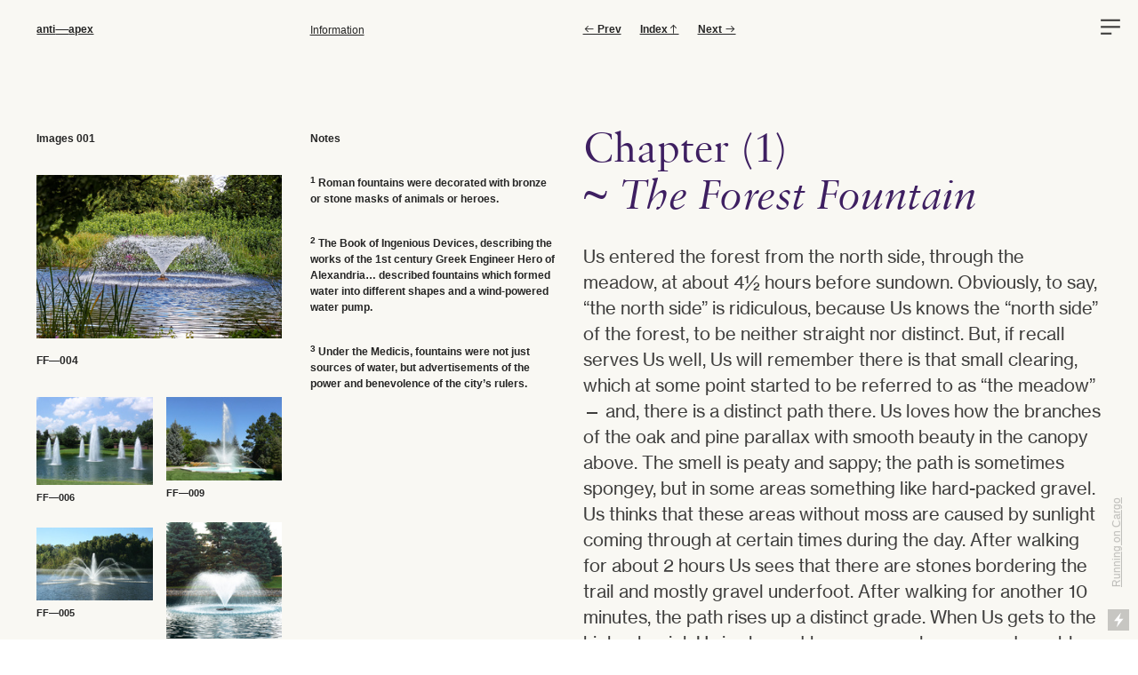

--- FILE ---
content_type: text/html; charset=UTF-8
request_url: https://adam-miller.info/The-Forest-Fountain
body_size: 27601
content:
<!DOCTYPE html>
<!-- 

        Running on cargo.site

-->
<html lang="en" data-predefined-style="true" data-css-presets="true" data-css-preset data-typography-preset>
	<head>
<script>
				var __cargo_context__ = 'live';
				var __cargo_js_ver__ = 'c=2837859173';
				var __cargo_maint__ = false;
				
				
			</script>
					<meta http-equiv="X-UA-Compatible" content="IE=edge,chrome=1">
		<meta http-equiv="Content-Type" content="text/html; charset=utf-8">
		<meta name="viewport" content="initial-scale=1.0, maximum-scale=1.0, user-scalable=no">
		
			<meta name="robots" content="index,follow">
		<title>The Forest Fountain — Adam Miller</title>
		<meta name="description" content="Images 001 FF—004 Notes 1 Roman fountains were decorated with bronze or stone masks of animals or heroes. 2 The Book of Ingenious...">
				<meta name="twitter:card" content="summary_large_image">
		<meta name="twitter:title" content="The Forest Fountain — Adam Miller">
		<meta name="twitter:description" content="Images 001 FF—004 Notes 1 Roman fountains were decorated with bronze or stone masks of animals or heroes. 2 The Book of Ingenious...">
		<meta name="twitter:image" content="https://freight.cargo.site/w/1075/i/7cf8864cdcbcc4d5534d66c7d16a15ec2ff33c81d8390ec15ee7d8313ef9e394/OBS-anti-apex-Fountain-ASLKFJ2.jpg">
		<meta property="og:locale" content="en_US">
		<meta property="og:title" content="The Forest Fountain — Adam Miller">
		<meta property="og:description" content="Images 001 FF—004 Notes 1 Roman fountains were decorated with bronze or stone masks of animals or heroes. 2 The Book of Ingenious...">
		<meta property="og:url" content="https://adam-miller.info/The-Forest-Fountain">
		<meta property="og:image" content="https://freight.cargo.site/w/1075/i/7cf8864cdcbcc4d5534d66c7d16a15ec2ff33c81d8390ec15ee7d8313ef9e394/OBS-anti-apex-Fountain-ASLKFJ2.jpg">
		<meta property="og:type" content="website">

		<link rel="preconnect" href="https://static.cargo.site" crossorigin>
		<link rel="preconnect" href="https://freight.cargo.site" crossorigin>
				<link rel="preconnect" href="https://type.cargo.site" crossorigin>

		<!--<link rel="preload" href="https://static.cargo.site/assets/social/IconFont-Regular-0.9.3.woff2" as="font" type="font/woff" crossorigin>-->

		

		<link href="https://static.cargo.site/favicon/favicon.ico" rel="shortcut icon">
		<link href="https://adam-miller.info/rss" rel="alternate" type="application/rss+xml" title="Adam Miller feed">

		<link href="https://adam-miller.info/stylesheet?c=2837859173&1760598250" id="member_stylesheet" rel="stylesheet" type="text/css" />
<style id="">@font-face{font-family:Icons;src:url(https://static.cargo.site/assets/social/IconFont-Regular-0.9.3.woff2);unicode-range:U+E000-E15C,U+F0000,U+FE0E}@font-face{font-family:Icons;src:url(https://static.cargo.site/assets/social/IconFont-Regular-0.9.3.woff2);font-weight:240;unicode-range:U+E000-E15C,U+F0000,U+FE0E}@font-face{font-family:Icons;src:url(https://static.cargo.site/assets/social/IconFont-Regular-0.9.3.woff2);unicode-range:U+E000-E15C,U+F0000,U+FE0E;font-weight:400}@font-face{font-family:Icons;src:url(https://static.cargo.site/assets/social/IconFont-Regular-0.9.3.woff2);unicode-range:U+E000-E15C,U+F0000,U+FE0E;font-weight:600}@font-face{font-family:Icons;src:url(https://static.cargo.site/assets/social/IconFont-Regular-0.9.3.woff2);unicode-range:U+E000-E15C,U+F0000,U+FE0E;font-weight:800}@font-face{font-family:Icons;src:url(https://static.cargo.site/assets/social/IconFont-Regular-0.9.3.woff2);unicode-range:U+E000-E15C,U+F0000,U+FE0E;font-style:italic}@font-face{font-family:Icons;src:url(https://static.cargo.site/assets/social/IconFont-Regular-0.9.3.woff2);unicode-range:U+E000-E15C,U+F0000,U+FE0E;font-weight:200;font-style:italic}@font-face{font-family:Icons;src:url(https://static.cargo.site/assets/social/IconFont-Regular-0.9.3.woff2);unicode-range:U+E000-E15C,U+F0000,U+FE0E;font-weight:400;font-style:italic}@font-face{font-family:Icons;src:url(https://static.cargo.site/assets/social/IconFont-Regular-0.9.3.woff2);unicode-range:U+E000-E15C,U+F0000,U+FE0E;font-weight:600;font-style:italic}@font-face{font-family:Icons;src:url(https://static.cargo.site/assets/social/IconFont-Regular-0.9.3.woff2);unicode-range:U+E000-E15C,U+F0000,U+FE0E;font-weight:800;font-style:italic}body.iconfont-loading,body.iconfont-loading *{color:transparent!important}body{-moz-osx-font-smoothing:grayscale;-webkit-font-smoothing:antialiased;-webkit-text-size-adjust:none}body.no-scroll{overflow:hidden}/*!
 * Content
 */.page{word-wrap:break-word}:focus{outline:0}.pointer-events-none{pointer-events:none}.pointer-events-auto{pointer-events:auto}.pointer-events-none .page_content .audio-player,.pointer-events-none .page_content .shop_product,.pointer-events-none .page_content a,.pointer-events-none .page_content audio,.pointer-events-none .page_content button,.pointer-events-none .page_content details,.pointer-events-none .page_content iframe,.pointer-events-none .page_content img,.pointer-events-none .page_content input,.pointer-events-none .page_content video{pointer-events:auto}.pointer-events-none .page_content *>a,.pointer-events-none .page_content>a{position:relative}s *{text-transform:inherit}#toolset{position:fixed;bottom:10px;right:10px;z-index:8}.mobile #toolset,.template_site_inframe #toolset{display:none}#toolset a{display:block;height:24px;width:24px;margin:0;padding:0;text-decoration:none;background:rgba(0,0,0,.2)}#toolset a:hover{background:rgba(0,0,0,.8)}[data-adminview] #toolset a,[data-adminview] #toolset_admin a{background:rgba(0,0,0,.04);pointer-events:none;cursor:default}#toolset_admin a:active{background:rgba(0,0,0,.7)}#toolset_admin a svg>*{transform:scale(1.1) translate(0,-.5px);transform-origin:50% 50%}#toolset_admin a svg{pointer-events:none;width:100%!important;height:auto!important}#following-container{overflow:auto;-webkit-overflow-scrolling:touch}#following-container iframe{height:100%;width:100%;position:absolute;top:0;left:0;right:0;bottom:0}:root{--following-width:-400px;--following-animation-duration:450ms}@keyframes following-open{0%{transform:translateX(0)}100%{transform:translateX(var(--following-width))}}@keyframes following-open-inverse{0%{transform:translateX(0)}100%{transform:translateX(calc(-1 * var(--following-width)))}}@keyframes following-close{0%{transform:translateX(var(--following-width))}100%{transform:translateX(0)}}@keyframes following-close-inverse{0%{transform:translateX(calc(-1 * var(--following-width)))}100%{transform:translateX(0)}}body.animate-left{animation:following-open var(--following-animation-duration);animation-fill-mode:both;animation-timing-function:cubic-bezier(.24,1,.29,1)}#following-container.animate-left{animation:following-close-inverse var(--following-animation-duration);animation-fill-mode:both;animation-timing-function:cubic-bezier(.24,1,.29,1)}#following-container.animate-left #following-frame{animation:following-close var(--following-animation-duration);animation-fill-mode:both;animation-timing-function:cubic-bezier(.24,1,.29,1)}body.animate-right{animation:following-close var(--following-animation-duration);animation-fill-mode:both;animation-timing-function:cubic-bezier(.24,1,.29,1)}#following-container.animate-right{animation:following-open-inverse var(--following-animation-duration);animation-fill-mode:both;animation-timing-function:cubic-bezier(.24,1,.29,1)}#following-container.animate-right #following-frame{animation:following-open var(--following-animation-duration);animation-fill-mode:both;animation-timing-function:cubic-bezier(.24,1,.29,1)}.slick-slider{position:relative;display:block;-moz-box-sizing:border-box;box-sizing:border-box;-webkit-user-select:none;-moz-user-select:none;-ms-user-select:none;user-select:none;-webkit-touch-callout:none;-khtml-user-select:none;-ms-touch-action:pan-y;touch-action:pan-y;-webkit-tap-highlight-color:transparent}.slick-list{position:relative;display:block;overflow:hidden;margin:0;padding:0}.slick-list:focus{outline:0}.slick-list.dragging{cursor:pointer;cursor:hand}.slick-slider .slick-list,.slick-slider .slick-track{transform:translate3d(0,0,0);will-change:transform}.slick-track{position:relative;top:0;left:0;display:block}.slick-track:after,.slick-track:before{display:table;content:'';width:1px;height:1px;margin-top:-1px;margin-left:-1px}.slick-track:after{clear:both}.slick-loading .slick-track{visibility:hidden}.slick-slide{display:none;float:left;height:100%;min-height:1px}[dir=rtl] .slick-slide{float:right}.content .slick-slide img{display:inline-block}.content .slick-slide img:not(.image-zoom){cursor:pointer}.content .scrub .slick-list,.content .scrub .slick-slide img:not(.image-zoom){cursor:ew-resize}body.slideshow-scrub-dragging *{cursor:ew-resize!important}.content .slick-slide img:not([src]),.content .slick-slide img[src='']{width:100%;height:auto}.slick-slide.slick-loading img{display:none}.slick-slide.dragging img{pointer-events:none}.slick-initialized .slick-slide{display:block}.slick-loading .slick-slide{visibility:hidden}.slick-vertical .slick-slide{display:block;height:auto;border:1px solid transparent}.slick-arrow.slick-hidden{display:none}.slick-arrow{position:absolute;z-index:9;width:0;top:0;height:100%;cursor:pointer;will-change:opacity;-webkit-transition:opacity 333ms cubic-bezier(.4,0,.22,1);transition:opacity 333ms cubic-bezier(.4,0,.22,1)}.slick-arrow.hidden{opacity:0}.slick-arrow svg{position:absolute;width:36px;height:36px;top:0;left:0;right:0;bottom:0;margin:auto;transform:translate(.25px,.25px)}.slick-arrow svg.right-arrow{transform:translate(.25px,.25px) scaleX(-1)}.slick-arrow svg:active{opacity:.75}.slick-arrow svg .arrow-shape{fill:none!important;stroke:#fff;stroke-linecap:square}.slick-arrow svg .arrow-outline{fill:none!important;stroke-width:2.5px;stroke:rgba(0,0,0,.6);stroke-linecap:square}.slick-arrow.slick-next{right:0;text-align:right}.slick-next svg,.wallpaper-navigation .slick-next svg{margin-right:10px}.mobile .slick-next svg{margin-right:10px}.slick-arrow.slick-prev{text-align:left}.slick-prev svg,.wallpaper-navigation .slick-prev svg{margin-left:10px}.mobile .slick-prev svg{margin-left:10px}.loading_animation{display:none;vertical-align:middle;z-index:15;line-height:0;pointer-events:none;border-radius:100%}.loading_animation.hidden{display:none}.loading_animation.pulsing{opacity:0;display:inline-block;animation-delay:.1s;-webkit-animation-delay:.1s;-moz-animation-delay:.1s;animation-duration:12s;animation-iteration-count:infinite;animation:fade-pulse-in .5s ease-in-out;-moz-animation:fade-pulse-in .5s ease-in-out;-webkit-animation:fade-pulse-in .5s ease-in-out;-webkit-animation-fill-mode:forwards;-moz-animation-fill-mode:forwards;animation-fill-mode:forwards}.loading_animation.pulsing.no-delay{animation-delay:0s;-webkit-animation-delay:0s;-moz-animation-delay:0s}.loading_animation div{border-radius:100%}.loading_animation div svg{max-width:100%;height:auto}.loading_animation div,.loading_animation div svg{width:20px;height:20px}.loading_animation.full-width svg{width:100%;height:auto}.loading_animation.full-width.big svg{width:100px;height:100px}.loading_animation div svg>*{fill:#ccc}.loading_animation div{-webkit-animation:spin-loading 12s ease-out;-webkit-animation-iteration-count:infinite;-moz-animation:spin-loading 12s ease-out;-moz-animation-iteration-count:infinite;animation:spin-loading 12s ease-out;animation-iteration-count:infinite}.loading_animation.hidden{display:none}[data-backdrop] .loading_animation{position:absolute;top:15px;left:15px;z-index:99}.loading_animation.position-absolute.middle{top:calc(50% - 10px);left:calc(50% - 10px)}.loading_animation.position-absolute.topleft{top:0;left:0}.loading_animation.position-absolute.middleright{top:calc(50% - 10px);right:1rem}.loading_animation.position-absolute.middleleft{top:calc(50% - 10px);left:1rem}.loading_animation.gray div svg>*{fill:#999}.loading_animation.gray-dark div svg>*{fill:#666}.loading_animation.gray-darker div svg>*{fill:#555}.loading_animation.gray-light div svg>*{fill:#ccc}.loading_animation.white div svg>*{fill:rgba(255,255,255,.85)}.loading_animation.blue div svg>*{fill:#698fff}.loading_animation.inline{display:inline-block;margin-bottom:.5ex}.loading_animation.inline.left{margin-right:.5ex}@-webkit-keyframes fade-pulse-in{0%{opacity:0}50%{opacity:.5}100%{opacity:1}}@-moz-keyframes fade-pulse-in{0%{opacity:0}50%{opacity:.5}100%{opacity:1}}@keyframes fade-pulse-in{0%{opacity:0}50%{opacity:.5}100%{opacity:1}}@-webkit-keyframes pulsate{0%{opacity:1}50%{opacity:0}100%{opacity:1}}@-moz-keyframes pulsate{0%{opacity:1}50%{opacity:0}100%{opacity:1}}@keyframes pulsate{0%{opacity:1}50%{opacity:0}100%{opacity:1}}@-webkit-keyframes spin-loading{0%{transform:rotate(0)}9%{transform:rotate(1050deg)}18%{transform:rotate(-1090deg)}20%{transform:rotate(-1080deg)}23%{transform:rotate(-1080deg)}28%{transform:rotate(-1095deg)}29%{transform:rotate(-1065deg)}34%{transform:rotate(-1080deg)}35%{transform:rotate(-1050deg)}40%{transform:rotate(-1065deg)}41%{transform:rotate(-1035deg)}44%{transform:rotate(-1035deg)}47%{transform:rotate(-2160deg)}50%{transform:rotate(-2160deg)}56%{transform:rotate(45deg)}60%{transform:rotate(45deg)}80%{transform:rotate(6120deg)}100%{transform:rotate(0)}}@keyframes spin-loading{0%{transform:rotate(0)}9%{transform:rotate(1050deg)}18%{transform:rotate(-1090deg)}20%{transform:rotate(-1080deg)}23%{transform:rotate(-1080deg)}28%{transform:rotate(-1095deg)}29%{transform:rotate(-1065deg)}34%{transform:rotate(-1080deg)}35%{transform:rotate(-1050deg)}40%{transform:rotate(-1065deg)}41%{transform:rotate(-1035deg)}44%{transform:rotate(-1035deg)}47%{transform:rotate(-2160deg)}50%{transform:rotate(-2160deg)}56%{transform:rotate(45deg)}60%{transform:rotate(45deg)}80%{transform:rotate(6120deg)}100%{transform:rotate(0)}}[grid-row]{align-items:flex-start;box-sizing:border-box;display:-webkit-box;display:-webkit-flex;display:-ms-flexbox;display:flex;-webkit-flex-wrap:wrap;-ms-flex-wrap:wrap;flex-wrap:wrap}[grid-col]{box-sizing:border-box}[grid-row] [grid-col].empty:after{content:"\0000A0";cursor:text}body.mobile[data-adminview=content-editproject] [grid-row] [grid-col].empty:after{display:none}[grid-col=auto]{-webkit-box-flex:1;-webkit-flex:1;-ms-flex:1;flex:1}[grid-col=x12]{width:100%}[grid-col=x11]{width:50%}[grid-col=x10]{width:33.33%}[grid-col=x9]{width:25%}[grid-col=x8]{width:20%}[grid-col=x7]{width:16.666666667%}[grid-col=x6]{width:14.285714286%}[grid-col=x5]{width:12.5%}[grid-col=x4]{width:11.111111111%}[grid-col=x3]{width:10%}[grid-col=x2]{width:9.090909091%}[grid-col=x1]{width:8.333333333%}[grid-col="1"]{width:8.33333%}[grid-col="2"]{width:16.66667%}[grid-col="3"]{width:25%}[grid-col="4"]{width:33.33333%}[grid-col="5"]{width:41.66667%}[grid-col="6"]{width:50%}[grid-col="7"]{width:58.33333%}[grid-col="8"]{width:66.66667%}[grid-col="9"]{width:75%}[grid-col="10"]{width:83.33333%}[grid-col="11"]{width:91.66667%}[grid-col="12"]{width:100%}body.mobile [grid-responsive] [grid-col]{width:100%;-webkit-box-flex:none;-webkit-flex:none;-ms-flex:none;flex:none}[data-ce-host=true][contenteditable=true] [grid-pad]{pointer-events:none}[data-ce-host=true][contenteditable=true] [grid-pad]>*{pointer-events:auto}[grid-pad="0"]{padding:0}[grid-pad="0.25"]{padding:.125rem}[grid-pad="0.5"]{padding:.25rem}[grid-pad="0.75"]{padding:.375rem}[grid-pad="1"]{padding:.5rem}[grid-pad="1.25"]{padding:.625rem}[grid-pad="1.5"]{padding:.75rem}[grid-pad="1.75"]{padding:.875rem}[grid-pad="2"]{padding:1rem}[grid-pad="2.5"]{padding:1.25rem}[grid-pad="3"]{padding:1.5rem}[grid-pad="3.5"]{padding:1.75rem}[grid-pad="4"]{padding:2rem}[grid-pad="5"]{padding:2.5rem}[grid-pad="6"]{padding:3rem}[grid-pad="7"]{padding:3.5rem}[grid-pad="8"]{padding:4rem}[grid-pad="9"]{padding:4.5rem}[grid-pad="10"]{padding:5rem}[grid-gutter="0"]{margin:0}[grid-gutter="0.5"]{margin:-.25rem}[grid-gutter="1"]{margin:-.5rem}[grid-gutter="1.5"]{margin:-.75rem}[grid-gutter="2"]{margin:-1rem}[grid-gutter="2.5"]{margin:-1.25rem}[grid-gutter="3"]{margin:-1.5rem}[grid-gutter="3.5"]{margin:-1.75rem}[grid-gutter="4"]{margin:-2rem}[grid-gutter="5"]{margin:-2.5rem}[grid-gutter="6"]{margin:-3rem}[grid-gutter="7"]{margin:-3.5rem}[grid-gutter="8"]{margin:-4rem}[grid-gutter="10"]{margin:-5rem}[grid-gutter="12"]{margin:-6rem}[grid-gutter="14"]{margin:-7rem}[grid-gutter="16"]{margin:-8rem}[grid-gutter="18"]{margin:-9rem}[grid-gutter="20"]{margin:-10rem}small{max-width:100%;text-decoration:inherit}img:not([src]),img[src='']{outline:1px solid rgba(177,177,177,.4);outline-offset:-1px;content:url([data-uri])}img.image-zoom{cursor:-webkit-zoom-in;cursor:-moz-zoom-in;cursor:zoom-in}#imprimatur{color:#333;font-size:10px;font-family:-apple-system,BlinkMacSystemFont,"Segoe UI",Roboto,Oxygen,Ubuntu,Cantarell,"Open Sans","Helvetica Neue",sans-serif,"Sans Serif",Icons;/*!System*/position:fixed;opacity:.3;right:-28px;bottom:160px;transform:rotate(270deg);-ms-transform:rotate(270deg);-webkit-transform:rotate(270deg);z-index:8;text-transform:uppercase;color:#999;opacity:.5;padding-bottom:2px;text-decoration:none}.mobile #imprimatur{display:none}bodycopy cargo-link a{font-family:-apple-system,BlinkMacSystemFont,"Segoe UI",Roboto,Oxygen,Ubuntu,Cantarell,"Open Sans","Helvetica Neue",sans-serif,"Sans Serif",Icons;/*!System*/font-size:12px;font-style:normal;font-weight:400;transform:rotate(270deg);text-decoration:none;position:fixed!important;right:-27px;bottom:100px;text-decoration:none;letter-spacing:normal;background:0 0;border:0;border-bottom:0;outline:0}/*! PhotoSwipe Default UI CSS by Dmitry Semenov | photoswipe.com | MIT license */.pswp--has_mouse .pswp__button--arrow--left,.pswp--has_mouse .pswp__button--arrow--right,.pswp__ui{visibility:visible}.pswp--minimal--dark .pswp__top-bar,.pswp__button{background:0 0}.pswp,.pswp__bg,.pswp__container,.pswp__img--placeholder,.pswp__zoom-wrap,.quick-view-navigation{-webkit-backface-visibility:hidden}.pswp__button{cursor:pointer;opacity:1;-webkit-appearance:none;transition:opacity .2s;-webkit-box-shadow:none;box-shadow:none}.pswp__button-close>svg{top:10px;right:10px;margin-left:auto}.pswp--touch .quick-view-navigation{display:none}.pswp__ui{-webkit-font-smoothing:auto;opacity:1;z-index:1550}.quick-view-navigation{will-change:opacity;-webkit-transition:opacity 333ms cubic-bezier(.4,0,.22,1);transition:opacity 333ms cubic-bezier(.4,0,.22,1)}.quick-view-navigation .pswp__group .pswp__button{pointer-events:auto}.pswp__button>svg{position:absolute;width:36px;height:36px}.quick-view-navigation .pswp__group:active svg{opacity:.75}.pswp__button svg .shape-shape{fill:#fff}.pswp__button svg .shape-outline{fill:#000}.pswp__button-prev>svg{top:0;bottom:0;left:10px;margin:auto}.pswp__button-next>svg{top:0;bottom:0;right:10px;margin:auto}.quick-view-navigation .pswp__group .pswp__button-prev{position:absolute;left:0;top:0;width:0;height:100%}.quick-view-navigation .pswp__group .pswp__button-next{position:absolute;right:0;top:0;width:0;height:100%}.quick-view-navigation .close-button,.quick-view-navigation .left-arrow,.quick-view-navigation .right-arrow{transform:translate(.25px,.25px)}.quick-view-navigation .right-arrow{transform:translate(.25px,.25px) scaleX(-1)}.pswp__button svg .shape-outline{fill:transparent!important;stroke:#000;stroke-width:2.5px;stroke-linecap:square}.pswp__button svg .shape-shape{fill:transparent!important;stroke:#fff;stroke-width:1.5px;stroke-linecap:square}.pswp__bg,.pswp__scroll-wrap,.pswp__zoom-wrap{width:100%;position:absolute}.quick-view-navigation .pswp__group .pswp__button-close{margin:0}.pswp__container,.pswp__item,.pswp__zoom-wrap{right:0;bottom:0;top:0;position:absolute;left:0}.pswp__ui--hidden .pswp__button{opacity:.001}.pswp__ui--hidden .pswp__button,.pswp__ui--hidden .pswp__button *{pointer-events:none}.pswp .pswp__ui.pswp__ui--displaynone{display:none}.pswp__element--disabled{display:none!important}/*! PhotoSwipe main CSS by Dmitry Semenov | photoswipe.com | MIT license */.pswp{position:fixed;display:none;height:100%;width:100%;top:0;left:0;right:0;bottom:0;margin:auto;-ms-touch-action:none;touch-action:none;z-index:9999999;-webkit-text-size-adjust:100%;line-height:initial;letter-spacing:initial;outline:0}.pswp img{max-width:none}.pswp--zoom-disabled .pswp__img{cursor:default!important}.pswp--animate_opacity{opacity:.001;will-change:opacity;-webkit-transition:opacity 333ms cubic-bezier(.4,0,.22,1);transition:opacity 333ms cubic-bezier(.4,0,.22,1)}.pswp--open{display:block}.pswp--zoom-allowed .pswp__img{cursor:-webkit-zoom-in;cursor:-moz-zoom-in;cursor:zoom-in}.pswp--zoomed-in .pswp__img{cursor:-webkit-grab;cursor:-moz-grab;cursor:grab}.pswp--dragging .pswp__img{cursor:-webkit-grabbing;cursor:-moz-grabbing;cursor:grabbing}.pswp__bg{left:0;top:0;height:100%;opacity:0;transform:translateZ(0);will-change:opacity}.pswp__scroll-wrap{left:0;top:0;height:100%}.pswp__container,.pswp__zoom-wrap{-ms-touch-action:none;touch-action:none}.pswp__container,.pswp__img{-webkit-user-select:none;-moz-user-select:none;-ms-user-select:none;user-select:none;-webkit-tap-highlight-color:transparent;-webkit-touch-callout:none}.pswp__zoom-wrap{-webkit-transform-origin:left top;-ms-transform-origin:left top;transform-origin:left top;-webkit-transition:-webkit-transform 222ms cubic-bezier(.4,0,.22,1);transition:transform 222ms cubic-bezier(.4,0,.22,1)}.pswp__bg{-webkit-transition:opacity 222ms cubic-bezier(.4,0,.22,1);transition:opacity 222ms cubic-bezier(.4,0,.22,1)}.pswp--animated-in .pswp__bg,.pswp--animated-in .pswp__zoom-wrap{-webkit-transition:none;transition:none}.pswp--hide-overflow .pswp__scroll-wrap,.pswp--hide-overflow.pswp{overflow:hidden}.pswp__img{position:absolute;width:auto;height:auto;top:0;left:0}.pswp__img--placeholder--blank{background:#222}.pswp--ie .pswp__img{width:100%!important;height:auto!important;left:0;top:0}.pswp__ui--idle{opacity:0}.pswp__error-msg{position:absolute;left:0;top:50%;width:100%;text-align:center;font-size:14px;line-height:16px;margin-top:-8px;color:#ccc}.pswp__error-msg a{color:#ccc;text-decoration:underline}.pswp__error-msg{font-family:-apple-system,BlinkMacSystemFont,"Segoe UI",Roboto,Oxygen,Ubuntu,Cantarell,"Open Sans","Helvetica Neue",sans-serif}.quick-view.mouse-down .iframe-item{pointer-events:none!important}.quick-view-caption-positioner{pointer-events:none;width:100%;height:100%}.quick-view-caption-wrapper{margin:auto;position:absolute;bottom:0;left:0;right:0}.quick-view-horizontal-align-left .quick-view-caption-wrapper{margin-left:0}.quick-view-horizontal-align-right .quick-view-caption-wrapper{margin-right:0}[data-quick-view-caption]{transition:.1s opacity ease-in-out;position:absolute;bottom:0;left:0;right:0}.quick-view-horizontal-align-left [data-quick-view-caption]{text-align:left}.quick-view-horizontal-align-right [data-quick-view-caption]{text-align:right}.quick-view-caption{transition:.1s opacity ease-in-out}.quick-view-caption>*{display:inline-block}.quick-view-caption *{pointer-events:auto}.quick-view-caption.hidden{opacity:0}.shop_product .dropdown_wrapper{flex:0 0 100%;position:relative}.shop_product select{appearance:none;-moz-appearance:none;-webkit-appearance:none;outline:0;-webkit-font-smoothing:antialiased;-moz-osx-font-smoothing:grayscale;cursor:pointer;border-radius:0;white-space:nowrap;overflow:hidden!important;text-overflow:ellipsis}.shop_product select.dropdown::-ms-expand{display:none}.shop_product a{cursor:pointer;border-bottom:none;text-decoration:none}.shop_product a.out-of-stock{pointer-events:none}body.audio-player-dragging *{cursor:ew-resize!important}.audio-player{display:inline-flex;flex:1 0 calc(100% - 2px);width:calc(100% - 2px)}.audio-player .button{height:100%;flex:0 0 3.3rem;display:flex}.audio-player .separator{left:3.3rem;height:100%}.audio-player .buffer{width:0%;height:100%;transition:left .3s linear,width .3s linear}.audio-player.seeking .buffer{transition:left 0s,width 0s}.audio-player.seeking{user-select:none;-webkit-user-select:none;cursor:ew-resize}.audio-player.seeking *{user-select:none;-webkit-user-select:none;cursor:ew-resize}.audio-player .bar{overflow:hidden;display:flex;justify-content:space-between;align-content:center;flex-grow:1}.audio-player .progress{width:0%;height:100%;transition:width .3s linear}.audio-player.seeking .progress{transition:width 0s}.audio-player .pause,.audio-player .play{cursor:pointer;height:100%}.audio-player .note-icon{margin:auto 0;order:2;flex:0 1 auto}.audio-player .title{white-space:nowrap;overflow:hidden;text-overflow:ellipsis;pointer-events:none;user-select:none;padding:.5rem 0 .5rem 1rem;margin:auto auto auto 0;flex:0 3 auto;min-width:0;width:100%}.audio-player .total-time{flex:0 1 auto;margin:auto 0}.audio-player .current-time,.audio-player .play-text{flex:0 1 auto;margin:auto 0}.audio-player .stream-anim{user-select:none;margin:auto auto auto 0}.audio-player .stream-anim span{display:inline-block}.audio-player .buffer,.audio-player .current-time,.audio-player .note-svg,.audio-player .play-text,.audio-player .separator,.audio-player .total-time{user-select:none;pointer-events:none}.audio-player .buffer,.audio-player .play-text,.audio-player .progress{position:absolute}.audio-player,.audio-player .bar,.audio-player .button,.audio-player .current-time,.audio-player .note-icon,.audio-player .pause,.audio-player .play,.audio-player .total-time{position:relative}body.mobile .audio-player,body.mobile .audio-player *{-webkit-touch-callout:none}#standalone-admin-frame{border:0;width:400px;position:absolute;right:0;top:0;height:100vh;z-index:99}body[standalone-admin=true] #standalone-admin-frame{transform:translate(0,0)}body[standalone-admin=true] .main_container{width:calc(100% - 400px)}body[standalone-admin=false] #standalone-admin-frame{transform:translate(100%,0)}body[standalone-admin=false] .main_container{width:100%}.toggle_standaloneAdmin{position:fixed;top:0;right:400px;height:40px;width:40px;z-index:999;cursor:pointer;background-color:rgba(0,0,0,.4)}.toggle_standaloneAdmin:active{opacity:.7}body[standalone-admin=false] .toggle_standaloneAdmin{right:0}.toggle_standaloneAdmin *{color:#fff;fill:#fff}.toggle_standaloneAdmin svg{padding:6px;width:100%;height:100%;opacity:.85}body[standalone-admin=false] .toggle_standaloneAdmin #close,body[standalone-admin=true] .toggle_standaloneAdmin #backdropsettings{display:none}.toggle_standaloneAdmin>div{width:100%;height:100%}#admin_toggle_button{position:fixed;top:50%;transform:translate(0,-50%);right:400px;height:36px;width:12px;z-index:999;cursor:pointer;background-color:rgba(0,0,0,.09);padding-left:2px;margin-right:5px}#admin_toggle_button .bar{content:'';background:rgba(0,0,0,.09);position:fixed;width:5px;bottom:0;top:0;z-index:10}#admin_toggle_button:active{background:rgba(0,0,0,.065)}#admin_toggle_button *{color:#fff;fill:#fff}#admin_toggle_button svg{padding:0;width:16px;height:36px;margin-left:1px;opacity:1}#admin_toggle_button svg *{fill:#fff;opacity:1}#admin_toggle_button[data-state=closed] .toggle_admin_close{display:none}#admin_toggle_button[data-state=closed],#admin_toggle_button[data-state=closed] .toggle_admin_open{width:20px;cursor:pointer;margin:0}#admin_toggle_button[data-state=closed] svg{margin-left:2px}#admin_toggle_button[data-state=open] .toggle_admin_open{display:none}select,select *{text-rendering:auto!important}b b{font-weight:inherit}*{-webkit-box-sizing:border-box;-moz-box-sizing:border-box;box-sizing:border-box}customhtml>*{position:relative;z-index:10}body,html{min-height:100vh;margin:0;padding:0}html{touch-action:manipulation;position:relative;background-color:#fff}.main_container{min-height:100vh;width:100%;overflow:hidden}.container{display:-webkit-box;display:-webkit-flex;display:-moz-box;display:-ms-flexbox;display:flex;-webkit-flex-wrap:wrap;-moz-flex-wrap:wrap;-ms-flex-wrap:wrap;flex-wrap:wrap;max-width:100%;width:100%;overflow:visible}.container{align-items:flex-start;-webkit-align-items:flex-start}.page{z-index:2}.page ul li>text-limit{display:block}.content,.content_container,.pinned{-webkit-flex:1 0 auto;-moz-flex:1 0 auto;-ms-flex:1 0 auto;flex:1 0 auto;max-width:100%}.content_container{width:100%}.content_container.full_height{min-height:100vh}.page_background{position:absolute;top:0;left:0;width:100%;height:100%}.page_container{position:relative;overflow:visible;width:100%}.backdrop{position:absolute;top:0;z-index:1;width:100%;height:100%;max-height:100vh}.backdrop>div{position:absolute;top:0;left:0;width:100%;height:100%;-webkit-backface-visibility:hidden;backface-visibility:hidden;transform:translate3d(0,0,0);contain:strict}[data-backdrop].backdrop>div[data-overflowing]{max-height:100vh;position:absolute;top:0;left:0}body.mobile [split-responsive]{display:flex;flex-direction:column}body.mobile [split-responsive] .container{width:100%;order:2}body.mobile [split-responsive] .backdrop{position:relative;height:50vh;width:100%;order:1}body.mobile [split-responsive] [data-auxiliary].backdrop{position:absolute;height:50vh;width:100%;order:1}.page{position:relative;z-index:2}img[data-align=left]{float:left}img[data-align=right]{float:right}[data-rotation]{transform-origin:center center}.content .page_content:not([contenteditable=true]) [data-draggable]{pointer-events:auto!important;backface-visibility:hidden}.preserve-3d{-moz-transform-style:preserve-3d;transform-style:preserve-3d}.content .page_content:not([contenteditable=true]) [data-draggable] iframe{pointer-events:none!important}.dragging-active iframe{pointer-events:none!important}.content .page_content:not([contenteditable=true]) [data-draggable]:active{opacity:1}.content .scroll-transition-fade{transition:transform 1s ease-in-out,opacity .8s ease-in-out}.content .scroll-transition-fade.below-viewport{opacity:0;transform:translateY(40px)}.mobile.full_width .page_container:not([split-layout]) .container_width{width:100%}[data-view=pinned_bottom] .bottom_pin_invisibility{visibility:hidden}.pinned{position:relative;width:100%}.pinned .page_container.accommodate:not(.fixed):not(.overlay){z-index:2}.pinned .page_container.overlay{position:absolute;z-index:4}.pinned .page_container.overlay.fixed{position:fixed}.pinned .page_container.overlay.fixed .page{max-height:100vh;-webkit-overflow-scrolling:touch}.pinned .page_container.overlay.fixed .page.allow-scroll{overflow-y:auto;overflow-x:hidden}.pinned .page_container.overlay.fixed .page.allow-scroll{align-items:flex-start;-webkit-align-items:flex-start}.pinned .page_container .page.allow-scroll::-webkit-scrollbar{width:0;background:0 0;display:none}.pinned.pinned_top .page_container.overlay{left:0;top:0}.pinned.pinned_bottom .page_container.overlay{left:0;bottom:0}div[data-container=set]:empty{margin-top:1px}.thumbnails{position:relative;z-index:1}[thumbnails=grid]{align-items:baseline}[thumbnails=justify] .thumbnail{box-sizing:content-box}[thumbnails][data-padding-zero] .thumbnail{margin-bottom:-1px}[thumbnails=montessori] .thumbnail{pointer-events:auto;position:absolute}[thumbnails] .thumbnail>a{display:block;text-decoration:none}[thumbnails=montessori]{height:0}[thumbnails][data-resizing],[thumbnails][data-resizing] *{cursor:nwse-resize}[thumbnails] .thumbnail .resize-handle{cursor:nwse-resize;width:26px;height:26px;padding:5px;position:absolute;opacity:.75;right:-1px;bottom:-1px;z-index:100}[thumbnails][data-resizing] .resize-handle{display:none}[thumbnails] .thumbnail .resize-handle svg{position:absolute;top:0;left:0}[thumbnails] .thumbnail .resize-handle:hover{opacity:1}[data-can-move].thumbnail .resize-handle svg .resize_path_outline{fill:#fff}[data-can-move].thumbnail .resize-handle svg .resize_path{fill:#000}[thumbnails=montessori] .thumbnail_sizer{height:0;width:100%;position:relative;padding-bottom:100%;pointer-events:none}[thumbnails] .thumbnail img{display:block;min-height:3px;margin-bottom:0}[thumbnails] .thumbnail img:not([src]),img[src=""]{margin:0!important;width:100%;min-height:3px;height:100%!important;position:absolute}[aspect-ratio="1x1"].thumb_image{height:0;padding-bottom:100%;overflow:hidden}[aspect-ratio="4x3"].thumb_image{height:0;padding-bottom:75%;overflow:hidden}[aspect-ratio="16x9"].thumb_image{height:0;padding-bottom:56.25%;overflow:hidden}[thumbnails] .thumb_image{width:100%;position:relative}[thumbnails][thumbnail-vertical-align=top]{align-items:flex-start}[thumbnails][thumbnail-vertical-align=middle]{align-items:center}[thumbnails][thumbnail-vertical-align=bottom]{align-items:baseline}[thumbnails][thumbnail-horizontal-align=left]{justify-content:flex-start}[thumbnails][thumbnail-horizontal-align=middle]{justify-content:center}[thumbnails][thumbnail-horizontal-align=right]{justify-content:flex-end}.thumb_image.default_image>svg{position:absolute;top:0;left:0;bottom:0;right:0;width:100%;height:100%}.thumb_image.default_image{outline:1px solid #ccc;outline-offset:-1px;position:relative}.mobile.full_width [data-view=Thumbnail] .thumbnails_width{width:100%}.content [data-draggable] a:active,.content [data-draggable] img:active{opacity:initial}.content .draggable-dragging{opacity:initial}[data-draggable].draggable_visible{visibility:visible}[data-draggable].draggable_hidden{visibility:hidden}.gallery_card [data-draggable],.marquee [data-draggable]{visibility:inherit}[data-draggable]{visibility:visible;background-color:rgba(0,0,0,.003)}#site_menu_panel_container .image-gallery:not(.initialized){height:0;padding-bottom:100%;min-height:initial}.image-gallery:not(.initialized){min-height:100vh;visibility:hidden;width:100%}.image-gallery .gallery_card img{display:block;width:100%;height:auto}.image-gallery .gallery_card{transform-origin:center}.image-gallery .gallery_card.dragging{opacity:.1;transform:initial!important}.image-gallery:not([image-gallery=slideshow]) .gallery_card iframe:only-child,.image-gallery:not([image-gallery=slideshow]) .gallery_card video:only-child{width:100%;height:100%;top:0;left:0;position:absolute}.image-gallery[image-gallery=slideshow] .gallery_card video[muted][autoplay]:not([controls]),.image-gallery[image-gallery=slideshow] .gallery_card video[muted][data-autoplay]:not([controls]){pointer-events:none}.image-gallery [image-gallery-pad="0"] video:only-child{object-fit:cover;height:calc(100% + 1px)}div.image-gallery>a,div.image-gallery>iframe,div.image-gallery>img,div.image-gallery>video{display:none}[image-gallery-row]{align-items:flex-start;box-sizing:border-box;display:-webkit-box;display:-webkit-flex;display:-ms-flexbox;display:flex;-webkit-flex-wrap:wrap;-ms-flex-wrap:wrap;flex-wrap:wrap}.image-gallery .gallery_card_image{width:100%;position:relative}[data-predefined-style=true] .image-gallery a.gallery_card{display:block;border:none}[image-gallery-col]{box-sizing:border-box}[image-gallery-col=x12]{width:100%}[image-gallery-col=x11]{width:50%}[image-gallery-col=x10]{width:33.33%}[image-gallery-col=x9]{width:25%}[image-gallery-col=x8]{width:20%}[image-gallery-col=x7]{width:16.666666667%}[image-gallery-col=x6]{width:14.285714286%}[image-gallery-col=x5]{width:12.5%}[image-gallery-col=x4]{width:11.111111111%}[image-gallery-col=x3]{width:10%}[image-gallery-col=x2]{width:9.090909091%}[image-gallery-col=x1]{width:8.333333333%}.content .page_content [image-gallery-pad].image-gallery{pointer-events:none}.content .page_content [image-gallery-pad].image-gallery .gallery_card_image>*,.content .page_content [image-gallery-pad].image-gallery .gallery_image_caption{pointer-events:auto}.content .page_content [image-gallery-pad="0"]{padding:0}.content .page_content [image-gallery-pad="0.25"]{padding:.125rem}.content .page_content [image-gallery-pad="0.5"]{padding:.25rem}.content .page_content [image-gallery-pad="0.75"]{padding:.375rem}.content .page_content [image-gallery-pad="1"]{padding:.5rem}.content .page_content [image-gallery-pad="1.25"]{padding:.625rem}.content .page_content [image-gallery-pad="1.5"]{padding:.75rem}.content .page_content [image-gallery-pad="1.75"]{padding:.875rem}.content .page_content [image-gallery-pad="2"]{padding:1rem}.content .page_content [image-gallery-pad="2.5"]{padding:1.25rem}.content .page_content [image-gallery-pad="3"]{padding:1.5rem}.content .page_content [image-gallery-pad="3.5"]{padding:1.75rem}.content .page_content [image-gallery-pad="4"]{padding:2rem}.content .page_content [image-gallery-pad="5"]{padding:2.5rem}.content .page_content [image-gallery-pad="6"]{padding:3rem}.content .page_content [image-gallery-pad="7"]{padding:3.5rem}.content .page_content [image-gallery-pad="8"]{padding:4rem}.content .page_content [image-gallery-pad="9"]{padding:4.5rem}.content .page_content [image-gallery-pad="10"]{padding:5rem}.content .page_content [image-gallery-gutter="0"]{margin:0}.content .page_content [image-gallery-gutter="0.5"]{margin:-.25rem}.content .page_content [image-gallery-gutter="1"]{margin:-.5rem}.content .page_content [image-gallery-gutter="1.5"]{margin:-.75rem}.content .page_content [image-gallery-gutter="2"]{margin:-1rem}.content .page_content [image-gallery-gutter="2.5"]{margin:-1.25rem}.content .page_content [image-gallery-gutter="3"]{margin:-1.5rem}.content .page_content [image-gallery-gutter="3.5"]{margin:-1.75rem}.content .page_content [image-gallery-gutter="4"]{margin:-2rem}.content .page_content [image-gallery-gutter="5"]{margin:-2.5rem}.content .page_content [image-gallery-gutter="6"]{margin:-3rem}.content .page_content [image-gallery-gutter="7"]{margin:-3.5rem}.content .page_content [image-gallery-gutter="8"]{margin:-4rem}.content .page_content [image-gallery-gutter="10"]{margin:-5rem}.content .page_content [image-gallery-gutter="12"]{margin:-6rem}.content .page_content [image-gallery-gutter="14"]{margin:-7rem}.content .page_content [image-gallery-gutter="16"]{margin:-8rem}.content .page_content [image-gallery-gutter="18"]{margin:-9rem}.content .page_content [image-gallery-gutter="20"]{margin:-10rem}[image-gallery=slideshow]:not(.initialized)>*{min-height:1px;opacity:0;min-width:100%}[image-gallery=slideshow][data-constrained-by=height] [image-gallery-vertical-align].slick-track{align-items:flex-start}[image-gallery=slideshow] img.image-zoom:active{opacity:initial}[image-gallery=slideshow].slick-initialized .gallery_card{pointer-events:none}[image-gallery=slideshow].slick-initialized .gallery_card.slick-current{pointer-events:auto}[image-gallery=slideshow] .gallery_card:not(.has_caption){line-height:0}.content .page_content [image-gallery=slideshow].image-gallery>*{pointer-events:auto}.content [image-gallery=slideshow].image-gallery.slick-initialized .gallery_card{overflow:hidden;margin:0;display:flex;flex-flow:row wrap;flex-shrink:0}.content [image-gallery=slideshow].image-gallery.slick-initialized .gallery_card.slick-current{overflow:visible}[image-gallery=slideshow] .gallery_image_caption{opacity:1;transition:opacity .3s;-webkit-transition:opacity .3s;width:100%;margin-left:auto;margin-right:auto;clear:both}[image-gallery-horizontal-align=left] .gallery_image_caption{text-align:left}[image-gallery-horizontal-align=middle] .gallery_image_caption{text-align:center}[image-gallery-horizontal-align=right] .gallery_image_caption{text-align:right}[image-gallery=slideshow][data-slideshow-in-transition] .gallery_image_caption{opacity:0;transition:opacity .3s;-webkit-transition:opacity .3s}[image-gallery=slideshow] .gallery_card_image{width:initial;margin:0;display:inline-block}[image-gallery=slideshow] .gallery_card img{margin:0;display:block}[image-gallery=slideshow][data-exploded]{align-items:flex-start;box-sizing:border-box;display:-webkit-box;display:-webkit-flex;display:-ms-flexbox;display:flex;-webkit-flex-wrap:wrap;-ms-flex-wrap:wrap;flex-wrap:wrap;justify-content:flex-start;align-content:flex-start}[image-gallery=slideshow][data-exploded] .gallery_card{padding:1rem;width:16.666%}[image-gallery=slideshow][data-exploded] .gallery_card_image{height:0;display:block;width:100%}[image-gallery=grid]{align-items:baseline}[image-gallery=grid] .gallery_card.has_caption .gallery_card_image{display:block}[image-gallery=grid] [image-gallery-pad="0"].gallery_card{margin-bottom:-1px}[image-gallery=grid] .gallery_card img{margin:0}[image-gallery=columns] .gallery_card img{margin:0}[image-gallery=justify]{align-items:flex-start}[image-gallery=justify] .gallery_card img{margin:0}[image-gallery=montessori][image-gallery-row]{display:block}[image-gallery=montessori] a.gallery_card,[image-gallery=montessori] div.gallery_card{position:absolute;pointer-events:auto}[image-gallery=montessori][data-can-move] .gallery_card,[image-gallery=montessori][data-can-move] .gallery_card .gallery_card_image,[image-gallery=montessori][data-can-move] .gallery_card .gallery_card_image>*{cursor:move}[image-gallery=montessori]{position:relative;height:0}[image-gallery=freeform] .gallery_card{position:relative}[image-gallery=freeform] [image-gallery-pad="0"].gallery_card{margin-bottom:-1px}[image-gallery-vertical-align]{display:flex;flex-flow:row wrap}[image-gallery-vertical-align].slick-track{display:flex;flex-flow:row nowrap}.image-gallery .slick-list{margin-bottom:-.3px}[image-gallery-vertical-align=top]{align-content:flex-start;align-items:flex-start}[image-gallery-vertical-align=middle]{align-items:center;align-content:center}[image-gallery-vertical-align=bottom]{align-content:flex-end;align-items:flex-end}[image-gallery-horizontal-align=left]{justify-content:flex-start}[image-gallery-horizontal-align=middle]{justify-content:center}[image-gallery-horizontal-align=right]{justify-content:flex-end}.image-gallery[data-resizing],.image-gallery[data-resizing] *{cursor:nwse-resize!important}.image-gallery .gallery_card .resize-handle,.image-gallery .gallery_card .resize-handle *{cursor:nwse-resize!important}.image-gallery .gallery_card .resize-handle{width:26px;height:26px;padding:5px;position:absolute;opacity:.75;right:-1px;bottom:-1px;z-index:10}.image-gallery[data-resizing] .resize-handle{display:none}.image-gallery .gallery_card .resize-handle svg{cursor:nwse-resize!important;position:absolute;top:0;left:0}.image-gallery .gallery_card .resize-handle:hover{opacity:1}[data-can-move].gallery_card .resize-handle svg .resize_path_outline{fill:#fff}[data-can-move].gallery_card .resize-handle svg .resize_path{fill:#000}[image-gallery=montessori] .thumbnail_sizer{height:0;width:100%;position:relative;padding-bottom:100%;pointer-events:none}#site_menu_button{display:block;text-decoration:none;pointer-events:auto;z-index:9;vertical-align:top;cursor:pointer;box-sizing:content-box;font-family:Icons}#site_menu_button.custom_icon{padding:0;line-height:0}#site_menu_button.custom_icon img{width:100%;height:auto}#site_menu_wrapper.disabled #site_menu_button{display:none}#site_menu_wrapper.mobile_only #site_menu_button{display:none}body.mobile #site_menu_wrapper.mobile_only:not(.disabled) #site_menu_button:not(.active){display:block}#site_menu_panel_container[data-type=cargo_menu] #site_menu_panel{display:block;position:fixed;top:0;right:0;bottom:0;left:0;z-index:10;cursor:default}.site_menu{pointer-events:auto;position:absolute;z-index:11;top:0;bottom:0;line-height:0;max-width:400px;min-width:300px;font-size:20px;text-align:left;background:rgba(20,20,20,.95);padding:20px 30px 90px 30px;overflow-y:auto;overflow-x:hidden;display:-webkit-box;display:-webkit-flex;display:-ms-flexbox;display:flex;-webkit-box-orient:vertical;-webkit-box-direction:normal;-webkit-flex-direction:column;-ms-flex-direction:column;flex-direction:column;-webkit-box-pack:start;-webkit-justify-content:flex-start;-ms-flex-pack:start;justify-content:flex-start}body.mobile #site_menu_wrapper .site_menu{-webkit-overflow-scrolling:touch;min-width:auto;max-width:100%;width:100%;padding:20px}#site_menu_wrapper[data-sitemenu-position=bottom-left] #site_menu,#site_menu_wrapper[data-sitemenu-position=top-left] #site_menu{left:0}#site_menu_wrapper[data-sitemenu-position=bottom-right] #site_menu,#site_menu_wrapper[data-sitemenu-position=top-right] #site_menu{right:0}#site_menu_wrapper[data-type=page] .site_menu{right:0;left:0;width:100%;padding:0;margin:0;background:0 0}.site_menu_wrapper.open .site_menu{display:block}.site_menu div{display:block}.site_menu a{text-decoration:none;display:inline-block;color:rgba(255,255,255,.75);max-width:100%;overflow:hidden;white-space:nowrap;text-overflow:ellipsis;line-height:1.4}.site_menu div a.active{color:rgba(255,255,255,.4)}.site_menu div.set-link>a{font-weight:700}.site_menu div.hidden{display:none}.site_menu .close{display:block;position:absolute;top:0;right:10px;font-size:60px;line-height:50px;font-weight:200;color:rgba(255,255,255,.4);cursor:pointer;user-select:none}#site_menu_panel_container .page_container{position:relative;overflow:hidden;background:0 0;z-index:2}#site_menu_panel_container .site_menu_page_wrapper{position:fixed;top:0;left:0;overflow-y:auto;-webkit-overflow-scrolling:touch;height:100%;width:100%;z-index:100}#site_menu_panel_container .site_menu_page_wrapper .backdrop{pointer-events:none}#site_menu_panel_container #site_menu_page_overlay{position:fixed;top:0;right:0;bottom:0;left:0;cursor:default;z-index:1}#shop_button{display:block;text-decoration:none;pointer-events:auto;z-index:9;vertical-align:top;cursor:pointer;box-sizing:content-box;font-family:Icons}#shop_button.custom_icon{padding:0;line-height:0}#shop_button.custom_icon img{width:100%;height:auto}#shop_button.disabled{display:none}.loading[data-loading]{display:none;position:fixed;bottom:8px;left:8px;z-index:100}.new_site_button_wrapper{font-size:1.8rem;font-weight:400;color:rgba(0,0,0,.85);font-family:-apple-system,BlinkMacSystemFont,'Segoe UI',Roboto,Oxygen,Ubuntu,Cantarell,'Open Sans','Helvetica Neue',sans-serif,'Sans Serif',Icons;font-style:normal;line-height:1.4;color:#fff;position:fixed;bottom:0;right:0;z-index:999}body.template_site #toolset{display:none!important}body.mobile .new_site_button{display:none}.new_site_button{display:flex;height:44px;cursor:pointer}.new_site_button .plus{width:44px;height:100%}.new_site_button .plus svg{width:100%;height:100%}.new_site_button .plus svg line{stroke:#000;stroke-width:2px}.new_site_button .plus:after,.new_site_button .plus:before{content:'';width:30px;height:2px}.new_site_button .text{background:#0fce83;display:none;padding:7.5px 15px 7.5px 15px;height:100%;font-size:20px;color:#222}.new_site_button:active{opacity:.8}.new_site_button.show_full .text{display:block}.new_site_button.show_full .plus{display:none}html:not(.admin-wrapper) .template_site #confirm_modal [data-progress] .progress-indicator:after{content:'Generating Site...';padding:7.5px 15px;right:-200px;color:#000}bodycopy svg.marker-overlay,bodycopy svg.marker-overlay *{transform-origin:0 0;-webkit-transform-origin:0 0;box-sizing:initial}bodycopy svg#svgroot{box-sizing:initial}bodycopy svg.marker-overlay{padding:inherit;position:absolute;left:0;top:0;width:100%;height:100%;min-height:1px;overflow:visible;pointer-events:none;z-index:999}bodycopy svg.marker-overlay *{pointer-events:initial}bodycopy svg.marker-overlay text{letter-spacing:initial}bodycopy svg.marker-overlay a{cursor:pointer}.marquee:not(.torn-down){overflow:hidden;width:100%;position:relative;padding-bottom:.25em;padding-top:.25em;margin-bottom:-.25em;margin-top:-.25em;contain:layout}.marquee .marquee_contents{will-change:transform;display:flex;flex-direction:column}.marquee[behavior][direction].torn-down{white-space:normal}.marquee[behavior=bounce] .marquee_contents{display:block;float:left;clear:both}.marquee[behavior=bounce] .marquee_inner{display:block}.marquee[behavior=bounce][direction=vertical] .marquee_contents{width:100%}.marquee[behavior=bounce][direction=diagonal] .marquee_inner:last-child,.marquee[behavior=bounce][direction=vertical] .marquee_inner:last-child{position:relative;visibility:hidden}.marquee[behavior=bounce][direction=horizontal],.marquee[behavior=scroll][direction=horizontal]{white-space:pre}.marquee[behavior=scroll][direction=horizontal] .marquee_contents{display:inline-flex;white-space:nowrap;min-width:100%}.marquee[behavior=scroll][direction=horizontal] .marquee_inner{min-width:100%}.marquee[behavior=scroll] .marquee_inner:first-child{will-change:transform;position:absolute;width:100%;top:0;left:0}.cycle{display:none}</style>
<script type="text/json" data-set="defaults" >{"current_offset":0,"current_page":1,"cargo_url":"adammiller","is_domain":true,"is_mobile":false,"is_tablet":false,"is_phone":false,"api_path":"https:\/\/adam-miller.info\/_api","is_editor":false,"is_template":false,"is_direct_link":true,"direct_link_pid":7174014}</script>
<script type="text/json" data-set="DisplayOptions" >{"user_id":388797,"pagination_count":24,"title_in_project":true,"disable_project_scroll":false,"learning_cargo_seen":true,"resource_url":null,"use_sets":null,"sets_are_clickable":null,"set_links_position":null,"sticky_pages":null,"total_projects":0,"slideshow_responsive":false,"slideshow_thumbnails_header":true,"layout_options":{"content_position":"left_cover","content_width":"100","content_margin":"5","main_margin":"4","text_alignment":"text_left","vertical_position":"vertical_top","bgcolor":"#f9f8f3","WebFontConfig":{"system":{"families":{"-apple-system":{"variants":["n4"]}}},"cargo":{"families":{"Neue Haas Grotesk":{"variants":["n4","i4","n5","i5","n7","i7"]},"Sabon":{"variants":["n4","i4","n7","i7"]},"Dolly Pro":{"variants":["n4","i4","n7"]}}}},"links_orientation":"links_horizontal","viewport_size":"phone","mobile_zoom":"26","mobile_view":"desktop","mobile_padding":"-6","mobile_formatting":false,"width_unit":"rem","text_width":"66","is_feed":false,"limit_vertical_images":false,"image_zoom":true,"mobile_images_full_width":true,"responsive_columns":"1","responsive_thumbnails_padding":"0.7","enable_sitemenu":false,"sitemenu_mobileonly":false,"menu_position":"top-left","sitemenu_option":"cargo_menu","responsive_row_height":"75","advanced_padding_enabled":false,"main_margin_top":"4","main_margin_right":"4","main_margin_bottom":"4","main_margin_left":"4","mobile_pages_full_width":true,"scroll_transition":false,"image_full_zoom":false,"quick_view_height":"100","quick_view_width":"100","quick_view_alignment":"quick_view_center_center","advanced_quick_view_padding_enabled":false,"quick_view_padding":"2.5","quick_view_padding_top":"2.5","quick_view_padding_bottom":"2.5","quick_view_padding_left":"2.5","quick_view_padding_right":"2.5","quick_content_alignment":"quick_content_center_center","close_quick_view_on_scroll":true,"show_quick_view_ui":true,"quick_view_bgcolor":"","quick_view_caption":false},"element_sort":{"no-group":[{"name":"Navigation","isActive":true},{"name":"Header Text","isActive":true},{"name":"Content","isActive":true},{"name":"Header Image","isActive":false}]},"site_menu_options":{"display_type":"page","enable":true,"mobile_only":false,"position":"top-right","single_page_id":7174020,"icon":"\ue12f","show_homepage":true,"single_page_url":"Menu","custom_icon":false},"ecommerce_options":{"enable_ecommerce_button":false,"shop_button_position":"top-right","shop_icon":"\ue137","custom_icon":false,"shop_icon_text":"Cart &lt;(#)&gt;","icon":"","enable_geofencing":false,"enabled_countries":["AF","AX","AL","DZ","AS","AD","AO","AI","AQ","AG","AR","AM","AW","AU","AT","AZ","BS","BH","BD","BB","BY","BE","BZ","BJ","BM","BT","BO","BQ","BA","BW","BV","BR","IO","BN","BG","BF","BI","KH","CM","CA","CV","KY","CF","TD","CL","CN","CX","CC","CO","KM","CG","CD","CK","CR","CI","HR","CU","CW","CY","CZ","DK","DJ","DM","DO","EC","EG","SV","GQ","ER","EE","ET","FK","FO","FJ","FI","FR","GF","PF","TF","GA","GM","GE","DE","GH","GI","GR","GL","GD","GP","GU","GT","GG","GN","GW","GY","HT","HM","VA","HN","HK","HU","IS","IN","ID","IR","IQ","IE","IM","IL","IT","JM","JP","JE","JO","KZ","KE","KI","KP","KR","KW","KG","LA","LV","LB","LS","LR","LY","LI","LT","LU","MO","MK","MG","MW","MY","MV","ML","MT","MH","MQ","MR","MU","YT","MX","FM","MD","MC","MN","ME","MS","MA","MZ","MM","NA","NR","NP","NL","NC","NZ","NI","NE","NG","NU","NF","MP","NO","OM","PK","PW","PS","PA","PG","PY","PE","PH","PN","PL","PT","PR","QA","RE","RO","RU","RW","BL","SH","KN","LC","MF","PM","VC","WS","SM","ST","SA","SN","RS","SC","SL","SG","SX","SK","SI","SB","SO","ZA","GS","SS","ES","LK","SD","SR","SJ","SZ","SE","CH","SY","TW","TJ","TZ","TH","TL","TG","TK","TO","TT","TN","TR","TM","TC","TV","UG","UA","AE","GB","US","UM","UY","UZ","VU","VE","VN","VG","VI","WF","EH","YE","ZM","ZW"]}}</script>
<script type="text/json" data-set="Site" >{"id":"388797","direct_link":"https:\/\/adam-miller.info","display_url":"adam-miller.info","site_url":"adammiller","account_shop_id":null,"has_ecommerce":false,"has_shop":false,"ecommerce_key_public":null,"cargo_spark_button":true,"following_url":null,"website_title":"Adam Miller","meta_tags":"","meta_description":"","meta_head":"","homepage_id":"7174020","css_url":"https:\/\/adam-miller.info\/stylesheet","rss_url":"https:\/\/adam-miller.info\/rss","js_url":"\/_jsapps\/design\/design.js","favicon_url":"https:\/\/static.cargo.site\/favicon\/favicon.ico","home_url":"https:\/\/cargo.site","auth_url":"https:\/\/cargo.site","profile_url":null,"profile_width":0,"profile_height":0,"social_image_url":null,"social_width":0,"social_height":0,"social_description":"Cargo","social_has_image":false,"social_has_description":false,"site_menu_icon":null,"site_menu_has_image":false,"custom_html":"<customhtml><\/customhtml>","filter":null,"is_editor":false,"use_hi_res":false,"hiq":null,"progenitor_site":"antiapex","files":{"Adam-Miller_Teaching-Sample_2025.pdf":"https:\/\/files.cargocollective.com\/c388797\/Adam-Miller_Teaching-Sample_2025.pdf?1760597965","Adam-Miller_CV_October-10_2025.pdf":"https:\/\/files.cargocollective.com\/c388797\/Adam-Miller_CV_October-10_2025.pdf?1760597908","Adam-Miller_Portfolio_10-15-2025.pdf":"https:\/\/files.cargocollective.com\/c388797\/Adam-Miller_Portfolio_10-15-2025.pdf?1760597804","Adam-Miller_Work-Portfolio-Teaching_Dec-2023.pdf":"https:\/\/files.cargocollective.com\/c388797\/Adam-Miller_Work-Portfolio-Teaching_Dec-2023.pdf?1704505669","Adam-Miller_CV_Apr30_2023.pdf":"https:\/\/files.cargocollective.com\/c388797\/Adam-Miller_CV_Apr30_2023.pdf?1683076730","Miller_Four-Sample-Syllabi_March-15-2023-min.pdf":"https:\/\/files.cargocollective.com\/c388797\/Miller_Four-Sample-Syllabi_March-15-2023-min.pdf?1678929028","Adam-Miller_Portfolio_10mb_2023.pdf":"https:\/\/files.cargocollective.com\/c388797\/Adam-Miller_Portfolio_10mb_2023.pdf?1678928966","googlec28ee4f5001056ab.html":"https:\/\/files.cargocollective.com\/470613\/googlec28ee4f5001056ab.html?1459109847","Miller_A-Perfect-Deformity_2015.pdf":"https:\/\/files.cargocollective.com\/470613\/Miller_A-Perfect-Deformity_2015.pdf?1458515773","Miller_SaturatedFat_2016.pdf":"https:\/\/files.cargocollective.com\/470613\/Miller_SaturatedFat_2016.pdf?1458515004"},"resource_url":"adam-miller.info\/_api\/v0\/site\/388797"}</script>
<script type="text/json" data-set="ScaffoldingData" >{"id":0,"title":"Adam Miller","project_url":0,"set_id":0,"is_homepage":false,"pin":false,"is_set":true,"in_nav":false,"stack":false,"sort":0,"index":0,"page_count":2,"pin_position":null,"thumbnail_options":null,"pages":[{"id":7174013,"title":"Pages","project_url":"Pages","set_id":0,"is_homepage":false,"pin":false,"is_set":true,"in_nav":false,"stack":false,"sort":0,"index":0,"page_count":3,"pin_position":null,"thumbnail_options":null,"pages":[{"id":7174014,"site_id":388797,"project_url":"The-Forest-Fountain","direct_link":"https:\/\/adam-miller.info\/The-Forest-Fountain","type":"page","title":"The Forest Fountain","title_no_html":"The Forest Fountain","tags":"","display":true,"pin":false,"pin_options":null,"in_nav":false,"is_homepage":false,"backdrop_enabled":false,"is_set":false,"stack":false,"excerpt":"Images 001\n\n\n\n\n\n\n\nFF\u2014004\n\n\n\n\n\n\n\n\n\n\n\n\n\n\nNotes\n\n\n\n\n1 Roman fountains were decorated with bronze or stone masks of animals or heroes.\n\n2 The Book of Ingenious...","content":"<div grid-row=\"\" grid-pad=\"3\" grid-gutter=\"6\" grid-responsive=\"\" class=\"\"><div grid-col=\"3\" grid-pad=\"3\"><small><b>Images 001<br>\n<\/b><\/small><br>\n<br>\n<img width=\"2247\" height=\"1498\" width_o=\"2247\" height_o=\"1498\" data-src=\"https:\/\/freight.cargo.site\/t\/original\/i\/8329a8e869c28df1badbcbd2d9023fcd96f74ab904b9ae0a71e83b9eb0b8ea91\/OBS-anti-apex-Fountains-DJSAdj333.jpg\" data-mid=\"36569592\" border=\"0\" alt=\"FF&mdash;004\" data-caption=\"FF\u2014004\"\/><br>\n<small><b>FF\u2014004<\/b><\/small>\n<br>\n<br>\n<div class=\"image-gallery\" data-gallery=\"%7B%22mode_id%22%3A2%2C%22gallery_instance_id%22%3A1%2C%22name%22%3A%22Columns%22%2C%22path%22%3A%22columns%22%2C%22data%22%3A%7B%22column_size%22%3A11%2C%22columns%22%3A%222%22%2C%22image_padding%22%3A%221.5%22%2C%22responsive%22%3Atrue%2C%22mobile_data%22%3A%7B%22columns%22%3A%223%22%2C%22column_size%22%3A10%2C%22image_padding%22%3A%221.5%22%2C%22separate_mobile_view%22%3Afalse%7D%2C%22meta_data%22%3A%7B%7D%2C%22responsive_columns%22%3A%223%22%2C%22responsive_image_padding%22%3A%221.5%22%7D%7D\">\n<img width=\"1896\" height=\"1442\" width_o=\"1896\" height_o=\"1442\" data-src=\"https:\/\/freight.cargo.site\/t\/original\/i\/9bd5d07e1f0aae9a4b51af9dd3b3eec504f7564f2ebc170069af059cbc5d58f7\/OBS-anti-apex-Fountains-JDJDJ23423.jpg\" data-mid=\"36569595\" border=\"0\" alt=\"FF&mdash;006\" data-caption=\"FF\u2014006\"\/>\n<img width=\"2040\" height=\"1465\" width_o=\"2040\" height_o=\"1465\" data-src=\"https:\/\/freight.cargo.site\/t\/original\/i\/018310a1873dea57519833e2ca8b05415a7517a9e087e0ccecdc9624f166b43d\/OBS-anti-apex-Fountains-sad23232.jpg\" data-mid=\"36569599\" border=\"0\" alt=\"FF&mdash;009\" data-caption=\"FF\u2014009\"\/>\n<img width=\"966\" height=\"970\" width_o=\"966\" height_o=\"970\" data-src=\"https:\/\/freight.cargo.site\/t\/original\/i\/fa64d0bc718308b308c4f211aa4bb06108ba33d0048e965a634ec303cd17cc1f\/OBS-anti-apex-Fountains-JSDY939393.jpg\" data-mid=\"36569596\" border=\"0\" alt=\"FF&mdash;007\" data-caption=\"FF\u2014007\"\/>\n<img width=\"634\" height=\"397\" width_o=\"634\" height_o=\"397\" data-src=\"https:\/\/freight.cargo.site\/t\/original\/i\/280fbc1ecd2257c1c2c84cbd4332bb7715eb448c08b79e49f591d2ab4a2ee841\/OBS-anti-apex-Fountains-DKJ234973928.jpg\" data-mid=\"36569593\" border=\"0\" alt=\"FF&mdash;005\" data-caption=\"FF\u2014005\"\/>\n<img width=\"1216\" height=\"603\" width_o=\"1216\" height_o=\"603\" data-src=\"https:\/\/freight.cargo.site\/t\/original\/i\/2cbc85d539f3081dbf7c60b7a755d7fb58ab8548e889b217d4e90335563c7047\/OBS-anti-apex-Fountains-SLKDJF98.jpg\" data-mid=\"36569600\" border=\"0\" alt=\"FF&mdash;011\" data-caption=\"FF\u2014011\"\/>\n<img width=\"1075\" height=\"952\" width_o=\"1075\" height_o=\"952\" data-src=\"https:\/\/freight.cargo.site\/t\/original\/i\/7cf8864cdcbcc4d5534d66c7d16a15ec2ff33c81d8390ec15ee7d8313ef9e394\/OBS-anti-apex-Fountain-ASLKFJ2.jpg\" data-mid=\"36569591\" border=\"0\" alt=\"FF&mdash;001\" data-caption=\"FF\u2014001\"\/>\n<img width=\"1584\" height=\"1125\" width_o=\"1584\" height_o=\"1125\" data-src=\"https:\/\/freight.cargo.site\/t\/original\/i\/e6fe611142df1dadd75093c660dbdd7c3614d35cec9788fc8a13240f0c7093ef\/OBS-anti-apex-Fountains-JD2342342.jpg\" data-mid=\"36569594\" border=\"0\" alt=\"FF&mdash;005\" data-caption=\"FF\u2014005\"\/>\n<img width=\"1057\" height=\"811\" width_o=\"1057\" height_o=\"811\" data-src=\"https:\/\/freight.cargo.site\/t\/original\/i\/f8e280696c9c8a1a8bb764fd538deda79bc7c93e31141236bc4b71ddbc3f9d48\/OBS-anti-apex-Fountains-K4345.jpg\" data-mid=\"36569597\" border=\"0\" alt=\"FF&mdash;008\" data-caption=\"FF\u2014008\"\/>\n<img width=\"2304\" height=\"1464\" width_o=\"2304\" height_o=\"1464\" data-src=\"https:\/\/freight.cargo.site\/t\/original\/i\/27039b6a52ad7ce2446d63c284507fa5486ba797920410f6b3ad4987ccc99c2f\/OBS-anti-apex-Fountains-KJH6.jpg\" data-mid=\"36569598\" border=\"0\" alt=\"FF&mdash;010\" data-caption=\"FF\u2014010\"\/>\n<\/div><\/div><div grid-col=\"3\" grid-pad=\"3\"><small><b>Notes<br><\/b><\/small><br>\n<br>\n<small><b><sup>1<\/sup> Roman fountains were decorated with bronze or stone masks of animals or heroes.<\/b><\/small><br><br><small><b><sup>2<\/sup> The Book of Ingenious Devices, describing the works of the 1st century Greek Engineer Hero of Alexandria\u2026 described fountains which formed water into different shapes and a wind-powered water pump.<\/b><\/small><br><br><small><b><sup>3<\/sup> Under the Medicis, fountains were not just sources of water, but advertisements of the power and benevolence of the city\u2019s rulers.<\/b><\/small>\n<br>\n<\/div><div grid-col=\"6\" grid-pad=\"3\"><b><h1><span style=\"color: #3e1f61;\"><span style=\"color: #3e1f61;\">Chapter (1)<br>~ <i>The Forest Fountain<\/i><\/span><\/span><\/h1><\/b><br>\nUs entered the forest from the north side, through the meadow, at about 4\u00bd hours before sundown. Obviously, to say, \u201cthe north side\u201d is ridiculous, because Us knows the \u201cnorth side\u201d of the forest, to be neither straight nor distinct. But, if recall serves Us well, Us will remember there is that small clearing, which at some point started to be referred to as \u201cthe meadow\u201d \u2014 and, there is a distinct path there. Us loves how the branches of the oak and pine parallax with smooth beauty in the canopy above. The smell is peaty and sappy; the path is sometimes spongey, but in some areas something like hard-packed gravel. Us thinks that these areas without moss are caused by sunlight coming through at certain times during the day. After walking for about 2 hours Us sees that there are stones bordering the trail and mostly gravel underfoot. After walking for another 10 minutes, the path rises up a distinct grade. When Us gets to the highest point, Us is stunned to see a very large, round, marble fountain in an unwooded circular area. The marble is grey and blue, and the fountain is round with concentric tiers, the smallest on top. Blue-ish water is spilling down, from one tier to the other until splashing in the large pool at the bottom. Us jogs down to the rim of the fountain. The rim is about knee high. Us is unsure of how the fountain is powered, or where the water generates from. But Us is happy to sit on the ground and leaning back against the low marble wall and listening and smelling and seeing, in the last remaining hours of daylight. Us removes the un-networked reader from the backpack and continues to read from favorite passages of verse, well into the evening. \n<\/div><\/div>","content_no_html":"Images 001\n\n\n{image 4 caption=\"FF\u2014004\"}\nFF\u2014004\n\n\n\n{image 7 caption=\"FF\u2014006\"}\n{image 11 caption=\"FF\u2014009\"}\n{image 8 caption=\"FF\u2014007\"}\n{image 5 caption=\"FF\u2014005\"}\n{image 12 caption=\"FF\u2014011\"}\n{image 1 caption=\"FF\u2014001\"}\n{image 6 caption=\"FF\u2014005\"}\n{image 9 caption=\"FF\u2014008\"}\n{image 10 caption=\"FF\u2014010\"}\nNotes\n\n1 Roman fountains were decorated with bronze or stone masks of animals or heroes.2 The Book of Ingenious Devices, describing the works of the 1st century Greek Engineer Hero of Alexandria\u2026 described fountains which formed water into different shapes and a wind-powered water pump.3 Under the Medicis, fountains were not just sources of water, but advertisements of the power and benevolence of the city\u2019s rulers.\n\nChapter (1)~ The Forest Fountain\nUs entered the forest from the north side, through the meadow, at about 4\u00bd hours before sundown. Obviously, to say, \u201cthe north side\u201d is ridiculous, because Us knows the \u201cnorth side\u201d of the forest, to be neither straight nor distinct. But, if recall serves Us well, Us will remember there is that small clearing, which at some point started to be referred to as \u201cthe meadow\u201d \u2014 and, there is a distinct path there. Us loves how the branches of the oak and pine parallax with smooth beauty in the canopy above. The smell is peaty and sappy; the path is sometimes spongey, but in some areas something like hard-packed gravel. Us thinks that these areas without moss are caused by sunlight coming through at certain times during the day. After walking for about 2 hours Us sees that there are stones bordering the trail and mostly gravel underfoot. After walking for another 10 minutes, the path rises up a distinct grade. When Us gets to the highest point, Us is stunned to see a very large, round, marble fountain in an unwooded circular area. The marble is grey and blue, and the fountain is round with concentric tiers, the smallest on top. Blue-ish water is spilling down, from one tier to the other until splashing in the large pool at the bottom. Us jogs down to the rim of the fountain. The rim is about knee high. Us is unsure of how the fountain is powered, or where the water generates from. But Us is happy to sit on the ground and leaning back against the low marble wall and listening and smelling and seeing, in the last remaining hours of daylight. Us removes the un-networked reader from the backpack and continues to read from favorite passages of verse, well into the evening. \n","content_partial_html":"<b>Images 001<br>\n<\/b><br>\n<br>\n<img width=\"2247\" height=\"1498\" width_o=\"2247\" height_o=\"1498\" data-src=\"https:\/\/freight.cargo.site\/t\/original\/i\/8329a8e869c28df1badbcbd2d9023fcd96f74ab904b9ae0a71e83b9eb0b8ea91\/OBS-anti-apex-Fountains-DJSAdj333.jpg\" data-mid=\"36569592\" border=\"0\" alt=\"FF&mdash;004\" data-caption=\"FF\u2014004\"\/><br>\n<b>FF\u2014004<\/b>\n<br>\n<br>\n\n<img width=\"1896\" height=\"1442\" width_o=\"1896\" height_o=\"1442\" data-src=\"https:\/\/freight.cargo.site\/t\/original\/i\/9bd5d07e1f0aae9a4b51af9dd3b3eec504f7564f2ebc170069af059cbc5d58f7\/OBS-anti-apex-Fountains-JDJDJ23423.jpg\" data-mid=\"36569595\" border=\"0\" alt=\"FF&mdash;006\" data-caption=\"FF\u2014006\"\/>\n<img width=\"2040\" height=\"1465\" width_o=\"2040\" height_o=\"1465\" data-src=\"https:\/\/freight.cargo.site\/t\/original\/i\/018310a1873dea57519833e2ca8b05415a7517a9e087e0ccecdc9624f166b43d\/OBS-anti-apex-Fountains-sad23232.jpg\" data-mid=\"36569599\" border=\"0\" alt=\"FF&mdash;009\" data-caption=\"FF\u2014009\"\/>\n<img width=\"966\" height=\"970\" width_o=\"966\" height_o=\"970\" data-src=\"https:\/\/freight.cargo.site\/t\/original\/i\/fa64d0bc718308b308c4f211aa4bb06108ba33d0048e965a634ec303cd17cc1f\/OBS-anti-apex-Fountains-JSDY939393.jpg\" data-mid=\"36569596\" border=\"0\" alt=\"FF&mdash;007\" data-caption=\"FF\u2014007\"\/>\n<img width=\"634\" height=\"397\" width_o=\"634\" height_o=\"397\" data-src=\"https:\/\/freight.cargo.site\/t\/original\/i\/280fbc1ecd2257c1c2c84cbd4332bb7715eb448c08b79e49f591d2ab4a2ee841\/OBS-anti-apex-Fountains-DKJ234973928.jpg\" data-mid=\"36569593\" border=\"0\" alt=\"FF&mdash;005\" data-caption=\"FF\u2014005\"\/>\n<img width=\"1216\" height=\"603\" width_o=\"1216\" height_o=\"603\" data-src=\"https:\/\/freight.cargo.site\/t\/original\/i\/2cbc85d539f3081dbf7c60b7a755d7fb58ab8548e889b217d4e90335563c7047\/OBS-anti-apex-Fountains-SLKDJF98.jpg\" data-mid=\"36569600\" border=\"0\" alt=\"FF&mdash;011\" data-caption=\"FF\u2014011\"\/>\n<img width=\"1075\" height=\"952\" width_o=\"1075\" height_o=\"952\" data-src=\"https:\/\/freight.cargo.site\/t\/original\/i\/7cf8864cdcbcc4d5534d66c7d16a15ec2ff33c81d8390ec15ee7d8313ef9e394\/OBS-anti-apex-Fountain-ASLKFJ2.jpg\" data-mid=\"36569591\" border=\"0\" alt=\"FF&mdash;001\" data-caption=\"FF\u2014001\"\/>\n<img width=\"1584\" height=\"1125\" width_o=\"1584\" height_o=\"1125\" data-src=\"https:\/\/freight.cargo.site\/t\/original\/i\/e6fe611142df1dadd75093c660dbdd7c3614d35cec9788fc8a13240f0c7093ef\/OBS-anti-apex-Fountains-JD2342342.jpg\" data-mid=\"36569594\" border=\"0\" alt=\"FF&mdash;005\" data-caption=\"FF\u2014005\"\/>\n<img width=\"1057\" height=\"811\" width_o=\"1057\" height_o=\"811\" data-src=\"https:\/\/freight.cargo.site\/t\/original\/i\/f8e280696c9c8a1a8bb764fd538deda79bc7c93e31141236bc4b71ddbc3f9d48\/OBS-anti-apex-Fountains-K4345.jpg\" data-mid=\"36569597\" border=\"0\" alt=\"FF&mdash;008\" data-caption=\"FF\u2014008\"\/>\n<img width=\"2304\" height=\"1464\" width_o=\"2304\" height_o=\"1464\" data-src=\"https:\/\/freight.cargo.site\/t\/original\/i\/27039b6a52ad7ce2446d63c284507fa5486ba797920410f6b3ad4987ccc99c2f\/OBS-anti-apex-Fountains-KJH6.jpg\" data-mid=\"36569598\" border=\"0\" alt=\"FF&mdash;010\" data-caption=\"FF\u2014010\"\/>\n<b>Notes<br><\/b><br>\n<br>\n<b>1 Roman fountains were decorated with bronze or stone masks of animals or heroes.<\/b><br><br><b>2 The Book of Ingenious Devices, describing the works of the 1st century Greek Engineer Hero of Alexandria\u2026 described fountains which formed water into different shapes and a wind-powered water pump.<\/b><br><br><b>3 Under the Medicis, fountains were not just sources of water, but advertisements of the power and benevolence of the city\u2019s rulers.<\/b>\n<br>\n<b><h1><span style=\"color: #3e1f61;\"><span style=\"color: #3e1f61;\">Chapter (1)<br>~ <i>The Forest Fountain<\/i><\/span><\/span><\/h1><\/b><br>\nUs entered the forest from the north side, through the meadow, at about 4\u00bd hours before sundown. Obviously, to say, \u201cthe north side\u201d is ridiculous, because Us knows the \u201cnorth side\u201d of the forest, to be neither straight nor distinct. But, if recall serves Us well, Us will remember there is that small clearing, which at some point started to be referred to as \u201cthe meadow\u201d \u2014 and, there is a distinct path there. Us loves how the branches of the oak and pine parallax with smooth beauty in the canopy above. The smell is peaty and sappy; the path is sometimes spongey, but in some areas something like hard-packed gravel. Us thinks that these areas without moss are caused by sunlight coming through at certain times during the day. After walking for about 2 hours Us sees that there are stones bordering the trail and mostly gravel underfoot. After walking for another 10 minutes, the path rises up a distinct grade. When Us gets to the highest point, Us is stunned to see a very large, round, marble fountain in an unwooded circular area. The marble is grey and blue, and the fountain is round with concentric tiers, the smallest on top. Blue-ish water is spilling down, from one tier to the other until splashing in the large pool at the bottom. Us jogs down to the rim of the fountain. The rim is about knee high. Us is unsure of how the fountain is powered, or where the water generates from. But Us is happy to sit on the ground and leaning back against the low marble wall and listening and smelling and seeing, in the last remaining hours of daylight. Us removes the un-networked reader from the backpack and continues to read from favorite passages of verse, well into the evening. \n","thumb":"36569591","thumb_meta":{"thumbnail_crop":{"percentWidth":"100","marginLeft":0,"marginTop":0,"imageModel":{"id":36569591,"project_id":7174014,"image_ref":"{image 1}","name":"OBS-anti-apex-Fountain-ASLKFJ2.jpg","hash":"7cf8864cdcbcc4d5534d66c7d16a15ec2ff33c81d8390ec15ee7d8313ef9e394","width":1075,"height":952,"sort":0,"date_added":"1537301382"},"stored":{"ratio":88.558139534884,"crop_ratio":"1x1"},"cropManuallySet":false}},"thumb_is_visible":true,"sort":1,"index":0,"set_id":7174013,"page_options":{"using_local_css":false,"local_css":"[local-style=\"7174014\"] .container_width {\n}\n\n[local-style=\"7174014\"] body {\n\tbackground-color: initial \/*!variable_defaults*\/;\n}\n\n[local-style=\"7174014\"] .backdrop {\n}\n\n[local-style=\"7174014\"] .page {\n}\n\n[local-style=\"7174014\"] .page_background {\n\tbackground-color: initial \/*!page_container_bgcolor*\/;\n}\n\n[local-style=\"7174014\"] .content_padding {\n}\n\n[data-predefined-style=\"true\"] [local-style=\"7174014\"] bodycopy {\n}\n\n[data-predefined-style=\"true\"] [local-style=\"7174014\"] bodycopy a {\n}\n\n[data-predefined-style=\"true\"] [local-style=\"7174014\"] h1 {\n}\n\n[data-predefined-style=\"true\"] [local-style=\"7174014\"] h1 a {\n}\n\n[data-predefined-style=\"true\"] [local-style=\"7174014\"] h2 {\n}\n\n[data-predefined-style=\"true\"] [local-style=\"7174014\"] h2 a {\n}\n\n[data-predefined-style=\"true\"] [local-style=\"7174014\"] small {\n}\n\n[data-predefined-style=\"true\"] [local-style=\"7174014\"] small a {\n}","local_layout_options":{"split_layout":false,"split_responsive":false,"full_height":false,"advanced_padding_enabled":false,"page_container_bgcolor":"","show_local_thumbs":false,"page_bgcolor":""}},"set_open":false,"images":[{"id":36569591,"project_id":7174014,"image_ref":"{image 1}","name":"OBS-anti-apex-Fountain-ASLKFJ2.jpg","hash":"7cf8864cdcbcc4d5534d66c7d16a15ec2ff33c81d8390ec15ee7d8313ef9e394","width":1075,"height":952,"sort":0,"exclude_from_backdrop":false,"date_added":"1551430904"},{"id":36569592,"project_id":7174014,"image_ref":"{image 4}","name":"OBS-anti-apex-Fountains-DJSAdj333.jpg","hash":"8329a8e869c28df1badbcbd2d9023fcd96f74ab904b9ae0a71e83b9eb0b8ea91","width":2247,"height":1498,"sort":0,"exclude_from_backdrop":false,"date_added":"1551430904"},{"id":36569593,"project_id":7174014,"image_ref":"{image 5}","name":"OBS-anti-apex-Fountains-DKJ234973928.jpg","hash":"280fbc1ecd2257c1c2c84cbd4332bb7715eb448c08b79e49f591d2ab4a2ee841","width":634,"height":397,"sort":0,"exclude_from_backdrop":false,"date_added":"1551430905"},{"id":36569594,"project_id":7174014,"image_ref":"{image 6}","name":"OBS-anti-apex-Fountains-JD2342342.jpg","hash":"e6fe611142df1dadd75093c660dbdd7c3614d35cec9788fc8a13240f0c7093ef","width":1584,"height":1125,"sort":0,"exclude_from_backdrop":false,"date_added":"1551430905"},{"id":36569595,"project_id":7174014,"image_ref":"{image 7}","name":"OBS-anti-apex-Fountains-JDJDJ23423.jpg","hash":"9bd5d07e1f0aae9a4b51af9dd3b3eec504f7564f2ebc170069af059cbc5d58f7","width":1896,"height":1442,"sort":0,"exclude_from_backdrop":false,"date_added":"1551430905"},{"id":36569596,"project_id":7174014,"image_ref":"{image 8}","name":"OBS-anti-apex-Fountains-JSDY939393.jpg","hash":"fa64d0bc718308b308c4f211aa4bb06108ba33d0048e965a634ec303cd17cc1f","width":966,"height":970,"sort":0,"exclude_from_backdrop":false,"date_added":"1551430905"},{"id":36569597,"project_id":7174014,"image_ref":"{image 9}","name":"OBS-anti-apex-Fountains-K4345.jpg","hash":"f8e280696c9c8a1a8bb764fd538deda79bc7c93e31141236bc4b71ddbc3f9d48","width":1057,"height":811,"sort":0,"exclude_from_backdrop":false,"date_added":"1551430905"},{"id":36569598,"project_id":7174014,"image_ref":"{image 10}","name":"OBS-anti-apex-Fountains-KJH6.jpg","hash":"27039b6a52ad7ce2446d63c284507fa5486ba797920410f6b3ad4987ccc99c2f","width":2304,"height":1464,"sort":0,"exclude_from_backdrop":false,"date_added":"1551430905"},{"id":36569599,"project_id":7174014,"image_ref":"{image 11}","name":"OBS-anti-apex-Fountains-sad23232.jpg","hash":"018310a1873dea57519833e2ca8b05415a7517a9e087e0ccecdc9624f166b43d","width":2040,"height":1465,"sort":0,"exclude_from_backdrop":false,"date_added":"1551430905"},{"id":36569600,"project_id":7174014,"image_ref":"{image 12}","name":"OBS-anti-apex-Fountains-SLKDJF98.jpg","hash":"2cbc85d539f3081dbf7c60b7a755d7fb58ab8548e889b217d4e90335563c7047","width":1216,"height":603,"sort":0,"exclude_from_backdrop":false,"date_added":"1551430905"}],"backdrop":null},{"id":7174018,"site_id":388797,"project_url":"Header","direct_link":"https:\/\/adam-miller.info\/Header","type":"page","title":"Header","title_no_html":"Header","tags":"","display":false,"pin":true,"pin_options":{"position":"top","overlay":true,"accommodate":true,"exclude_mobile":true,"fixed":false},"in_nav":false,"is_homepage":false,"backdrop_enabled":false,"is_set":false,"stack":false,"excerpt":"anti\u00a0\u00a0\u00a0\u00a0\u00a0apexInformation\ue04a\ufe0e Prev\u00a0 \u00a0 \u00a0 \u00a0Index\ue04c\ufe0e\u00a0 \u00a0 \u00a0 \u00a0Next \ue04b\ufe0e","content":"<div grid-row=\"\" grid-pad=\"3\" grid-gutter=\"6\"><div grid-col=\"3\" grid-pad=\"3\"><small><a href=\"#\" rel=\"home_page\"><b>anti<s>&nbsp;&nbsp;&nbsp;&nbsp;&nbsp;<\/s>apex<\/b><\/a><\/small><\/div><div grid-col=\"3\" grid-pad=\"3\" class=\"\"><b><small><b><a href=\"About\" rel=\"history\">Information<\/a><\/b><\/small><\/b><\/div><div grid-col=\"6\" grid-pad=\"3\" class=\"\"><small><b><a href=\"#\" rel=\"prev_page\">\ue04a\ufe0e Prev<\/a>&nbsp; &nbsp; &nbsp; &nbsp;<a href=\"#\" rel=\"home_page\">Index\ue04c\ufe0e<\/a>&nbsp; &nbsp; &nbsp; &nbsp;<a href=\"#\" rel=\"next_page\">Next \ue04b\ufe0e<\/a><\/b><\/small><\/div><\/div>","content_no_html":"anti&nbsp;&nbsp;&nbsp;&nbsp;&nbsp;apexInformation\ue04a\ufe0e Prev&nbsp; &nbsp; &nbsp; &nbsp;Index\ue04c\ufe0e&nbsp; &nbsp; &nbsp; &nbsp;Next \ue04b\ufe0e","content_partial_html":"<a href=\"#\" rel=\"home_page\"><b>anti&nbsp;&nbsp;&nbsp;&nbsp;&nbsp;apex<\/b><\/a><b><b><a href=\"About\" rel=\"history\">Information<\/a><\/b><\/b><b><a href=\"#\" rel=\"prev_page\">\ue04a\ufe0e Prev<\/a>&nbsp; &nbsp; &nbsp; &nbsp;<a href=\"#\" rel=\"home_page\">Index\ue04c\ufe0e<\/a>&nbsp; &nbsp; &nbsp; &nbsp;<a href=\"#\" rel=\"next_page\">Next \ue04b\ufe0e<\/a><\/b>","thumb":"","thumb_meta":{"thumbnail_crop":null},"thumb_is_visible":false,"sort":5,"index":0,"set_id":7174013,"page_options":{"using_local_css":true,"local_css":"[local-style=\"7174018\"] .container_width {\n}\n\n[local-style=\"7174018\"] body {\n\tbackground-color: initial \/*!variable_defaults*\/;\n}\n\n[local-style=\"7174018\"] .backdrop {\n}\n\n[local-style=\"7174018\"] .page {\n}\n\n[local-style=\"7174018\"] .page_background {\n\tbackground-color: initial \/*!page_container_bgcolor*\/;\n}\n\n[local-style=\"7174018\"] .content_padding {\n\tpadding-top: 1.5rem \/*!main_margin*\/;\n\tpadding-bottom: 5rem \/*!main_margin*\/;\n}\n\n[data-predefined-style=\"true\"] [local-style=\"7174018\"] bodycopy {\n}\n\n[data-predefined-style=\"true\"] [local-style=\"7174018\"] bodycopy a {\n}\n\n[data-predefined-style=\"true\"] [local-style=\"7174018\"] h1 {\n}\n\n[data-predefined-style=\"true\"] [local-style=\"7174018\"] h1 a {\n}\n\n[data-predefined-style=\"true\"] [local-style=\"7174018\"] h2 {\n}\n\n[data-predefined-style=\"true\"] [local-style=\"7174018\"] h2 a {\n}\n\n[data-predefined-style=\"true\"] [local-style=\"7174018\"] small {\n}\n\n[data-predefined-style=\"true\"] [local-style=\"7174018\"] small a {\n}","local_layout_options":{"split_layout":false,"split_responsive":false,"full_height":false,"advanced_padding_enabled":true,"page_container_bgcolor":"","show_local_thumbs":false,"page_bgcolor":"","main_margin_top":"1.5","main_margin_bottom":"5"},"pin_options":{"position":"top","overlay":true,"accommodate":true,"exclude_mobile":true,"fixed":false}},"set_open":false,"images":[],"backdrop":null},{"id":7174019,"site_id":388797,"project_url":"Footer","direct_link":"https:\/\/adam-miller.info\/Footer","type":"page","title":"Footer","title_no_html":"Footer","tags":"","display":false,"pin":true,"pin_options":{"position":"bottom","overlay":true,"accommodate":true,"exclude_mobile":false},"in_nav":false,"is_homepage":false,"backdrop_enabled":false,"is_set":false,"stack":false,"excerpt":"\ue123\ufe0e\u00a0 \u00a0 About this Site\n\ue004\ufe0e\u00a0 \u00a0 Twitter\ue04e\ufe0e\n\ue025\ufe0e\u00a0 \u00a0 Instagram\ue04e\ufe0e\n\n01. The Forest Fountain\n\n02. Ancient Elevators\n\n03. Last Toner...","content":"<div grid-row=\"\" grid-pad=\"3\" grid-gutter=\"6\" grid-responsive=\"\" class=\"\"><div grid-col=\"x9\" grid-pad=\"3\"><hr>\n<br>\n\n<a href=\"#\" rel=\"home_page\" class=\"image-link\"><img width=\"80\" height=\"80\" width_o=\"80\" height_o=\"80\" data-src=\"https:\/\/freight.cargo.site\/t\/original\/i\/139b2ee20228106e99551669c70b9613a6cca83b955e79100b5d6ba0305bea6f\/joined.svg\" data-mid=\"36569619\" border=\"0\" \/><\/a><br>\n<\/div><div grid-col=\"x9\" grid-pad=\"3\"><hr><br>\n<small><b><a href=\"About\" rel=\"history\">\ue123\ufe0e&nbsp; &nbsp; About this Site<\/a><br><a href=\"https:\/\/twitter.com\/cargocollective\" target=\"_blank\">\ue004\ufe0e&nbsp; &nbsp; Twitter\ue04e\ufe0e<\/a><br><a href=\"https:\/\/www.instagram.com\/cargoworld\/\" target=\"_blank\">\ue025\ufe0e&nbsp; &nbsp; Instagram\ue04e\ufe0e<\/a><\/b><b><\/b><\/small><small><b><\/b><\/small><\/div><div grid-col=\"x9\" grid-pad=\"3\"><hr><br>\n<small><b><a href=\"The-Forest-Fountain\" rel=\"history\">01. The Forest Fountain<\/a><br>\n<a href=\"Ancient-Elevators\" rel=\"history\">02. Ancient Elevators<\/a><br>\n<a href=\"Last-Toner-Cartridge\" rel=\"history\">03. Last Toner Cartridge<\/a><br>\n<a href=\"Gothic-Overpass\" rel=\"history\">04. Gothic Overpass<\/a><\/b> <br>\n<b><a href=\"Ducks-in-a-Row\" rel=\"history\">05. Ducks in a Row<\/a><br><a href=\"Bankers-Boxes-in-the-Semidarkness\" rel=\"history\">06. Bankers Boxes in the Semidarkness<\/a><br>\n<a href=\"A-Wig-s-Reflection\" rel=\"history\">07. A Wig\u2019s Reflection<\/a><\/b><\/small><small><b><a href=\"A-Wig-s-Reflection\" rel=\"history\"><\/a><\/b><\/small><\/div><div grid-col=\"x9\" grid-pad=\"3\"><hr><br>\n<small><b><a href=\"Mound-in-Rain\" rel=\"history\">08. Mound in Rain<\/a><br>\n<a href=\"This-or-That-Path\" rel=\"history\">09. This or That Path<\/a><br>\n<a href=\"Shimmering-Lure\" rel=\"history\">10. Shimmering Lure<\/a><br>\n<a href=\"Fearing-Wolf-s-Grin\" rel=\"history\">11. Fearing Wolf\u2019s Grin<\/a><br>\n<a href=\"Lonely-Groups-of-Seagulls\" rel=\"history\">12. Lonely Groups of Seagulls<\/a><br>\n<a href=\"Plastic-Dolmen\" rel=\"history\">13. Plastic Dolmen<\/a><br>\n<a href=\"Sheet-Ghost\" rel=\"history\">14. Sheet Ghost<\/a><\/b><\/small><\/div><\/div>","content_no_html":"\n\n\n{image 5}\n\n\ue123\ufe0e&nbsp; &nbsp; About this Site\ue004\ufe0e&nbsp; &nbsp; Twitter\ue04e\ufe0e\ue025\ufe0e&nbsp; &nbsp; Instagram\ue04e\ufe0e\n01. The Forest Fountain\n02. Ancient Elevators\n03. Last Toner Cartridge\n04. Gothic Overpass \n05. Ducks in a Row06. Bankers Boxes in the Semidarkness\n07. A Wig\u2019s Reflection\n08. Mound in Rain\n09. This or That Path\n10. Shimmering Lure\n11. Fearing Wolf\u2019s Grin\n12. Lonely Groups of Seagulls\n13. Plastic Dolmen\n14. Sheet Ghost","content_partial_html":"<hr>\n<br>\n\n<a href=\"#\" rel=\"home_page\" class=\"image-link\"><img width=\"80\" height=\"80\" width_o=\"80\" height_o=\"80\" data-src=\"https:\/\/freight.cargo.site\/t\/original\/i\/139b2ee20228106e99551669c70b9613a6cca83b955e79100b5d6ba0305bea6f\/joined.svg\" data-mid=\"36569619\" border=\"0\" \/><\/a><br>\n<hr><br>\n<b><a href=\"About\" rel=\"history\">\ue123\ufe0e&nbsp; &nbsp; About this Site<\/a><br><a href=\"https:\/\/twitter.com\/cargocollective\" target=\"_blank\">\ue004\ufe0e&nbsp; &nbsp; Twitter\ue04e\ufe0e<\/a><br><a href=\"https:\/\/www.instagram.com\/cargoworld\/\" target=\"_blank\">\ue025\ufe0e&nbsp; &nbsp; Instagram\ue04e\ufe0e<\/a><\/b><b><\/b><b><\/b><hr><br>\n<b><a href=\"The-Forest-Fountain\" rel=\"history\">01. The Forest Fountain<\/a><br>\n<a href=\"Ancient-Elevators\" rel=\"history\">02. Ancient Elevators<\/a><br>\n<a href=\"Last-Toner-Cartridge\" rel=\"history\">03. Last Toner Cartridge<\/a><br>\n<a href=\"Gothic-Overpass\" rel=\"history\">04. Gothic Overpass<\/a><\/b> <br>\n<b><a href=\"Ducks-in-a-Row\" rel=\"history\">05. Ducks in a Row<\/a><br><a href=\"Bankers-Boxes-in-the-Semidarkness\" rel=\"history\">06. Bankers Boxes in the Semidarkness<\/a><br>\n<a href=\"A-Wig-s-Reflection\" rel=\"history\">07. A Wig\u2019s Reflection<\/a><\/b><b><a href=\"A-Wig-s-Reflection\" rel=\"history\"><\/a><\/b><hr><br>\n<b><a href=\"Mound-in-Rain\" rel=\"history\">08. Mound in Rain<\/a><br>\n<a href=\"This-or-That-Path\" rel=\"history\">09. This or That Path<\/a><br>\n<a href=\"Shimmering-Lure\" rel=\"history\">10. Shimmering Lure<\/a><br>\n<a href=\"Fearing-Wolf-s-Grin\" rel=\"history\">11. Fearing Wolf\u2019s Grin<\/a><br>\n<a href=\"Lonely-Groups-of-Seagulls\" rel=\"history\">12. Lonely Groups of Seagulls<\/a><br>\n<a href=\"Plastic-Dolmen\" rel=\"history\">13. Plastic Dolmen<\/a><br>\n<a href=\"Sheet-Ghost\" rel=\"history\">14. Sheet Ghost<\/a><\/b>","thumb":"36569619","thumb_meta":{"thumbnail_crop":{"percentWidth":"100","marginLeft":0,"marginTop":0,"imageModel":{"id":36569619,"project_id":7174019,"image_ref":"{image 5}","name":"joined.svg","hash":"139b2ee20228106e99551669c70b9613a6cca83b955e79100b5d6ba0305bea6f","width":80,"height":80,"sort":0,"date_added":"1540506071"},"stored":{"ratio":100,"crop_ratio":"1x1"},"cropManuallySet":false}},"thumb_is_visible":false,"sort":6,"index":0,"set_id":7174013,"page_options":{"using_local_css":true,"local_css":"[local-style=\"7174019\"] .container_width {\n}\n\n[local-style=\"7174019\"] body {\n\tbackground-color: initial \/*!variable_defaults*\/;\n}\n\n[local-style=\"7174019\"] .backdrop {\n}\n\n[local-style=\"7174019\"] .page {\n}\n\n[local-style=\"7174019\"] .page_background {\n\tbackground-color: initial \/*!page_container_bgcolor*\/;\n}\n\n[local-style=\"7174019\"] .content_padding {\n}\n\n[data-predefined-style=\"true\"] [local-style=\"7174019\"] bodycopy {\n}\n\n[data-predefined-style=\"true\"] [local-style=\"7174019\"] bodycopy a {\n}\n\n[data-predefined-style=\"true\"] [local-style=\"7174019\"] h1 {\n}\n\n[data-predefined-style=\"true\"] [local-style=\"7174019\"] h1 a {\n}\n\n[data-predefined-style=\"true\"] [local-style=\"7174019\"] h2 {\n}\n\n[data-predefined-style=\"true\"] [local-style=\"7174019\"] h2 a {\n}\n\n[data-predefined-style=\"true\"] [local-style=\"7174019\"] small {\n}\n\n[data-predefined-style=\"true\"] [local-style=\"7174019\"] small a {\n}","local_layout_options":{"split_layout":false,"split_responsive":false,"full_height":false,"advanced_padding_enabled":true,"page_container_bgcolor":"","show_local_thumbs":false,"page_bgcolor":""},"pin_options":{"position":"bottom","overlay":true,"accommodate":true,"exclude_mobile":false}},"set_open":false,"images":[{"id":36569619,"project_id":7174019,"image_ref":"{image 5}","name":"joined.svg","hash":"139b2ee20228106e99551669c70b9613a6cca83b955e79100b5d6ba0305bea6f","width":80,"height":80,"sort":0,"exclude_from_backdrop":false,"date_added":"1551430907"}],"backdrop":null}]},{"id":7174020,"site_id":388797,"project_url":"Index","direct_link":"https:\/\/adam-miller.info\/Index","type":"page","title":"Index","title_no_html":"Index","tags":"","display":false,"pin":false,"pin_options":{},"in_nav":false,"is_homepage":true,"backdrop_enabled":false,"is_set":false,"stack":false,"excerpt":"adam\u2014miller.info\n\n\nAdam Miller is a designer and teacher. Currently Adam teaches at University of California, Berkeley. Adam is the director of Pneu Stars...","content":"<div grid-row=\"\" grid-pad=\"5\" grid-gutter=\"10\" grid-responsive=\"\">\n\t<div grid-col=\"3\" grid-pad=\"5\"><br>\n<small><b><\/b>\n<br>\n<b>adam\u2014miller.info<\/b><br><\/small><br>\nAdam Miller is a designer and teacher. Currently Adam <span style=\"color: #3f3e3d;\"><u><a href=\"https:\/\/ced.berkeley.edu\/people\/adam-miller\" target=\"_blank\">teaches<\/a><\/u><\/span> at University of California, Berkeley. Adam is the director of <u><span style=\"color: rgb(0, 0, 0);\"><a href=\"https:\/\/pneustars.cargo.site\/\" target=\"_blank\"><span style=\"color: #000;\">Pneu Stars<\/span><\/a><\/span><\/u> Design Group.&nbsp;<br><br>\n<span style=\"color: rgb(0, 0, 0);\"><span style=\"color: #000;\"><span style=\"color: #000;\"><span style=\"color: #000;\"><span style=\"color: #000;\"><u><a href=\"https:\/\/files.cargocollective.com\/c388797\/Adam-Miller_Portfolio_10-15-2025.pdf\">Current work<\/a><\/u><\/span><\/span><\/span><\/span><\/span><br>\n<a href=\"https:\/\/files.cargocollective.com\/c388797\/Adam-Miller_Teaching-Sample_2025.pdf\" target=\"_blank\">Teaching<\/a><br>\n<a href=\"https:\/\/files.cargocollective.com\/c388797\/Adam-Miller_CV_October-10_2025.pdf\" target=\"_blank\">CV<\/a><\/div>\n\t<div grid-col=\"4\" grid-pad=\"5\"><\/div>\n\t<div grid-col=\"4\" grid-pad=\"5\"><\/div>\n\t<div grid-col=\"1\" grid-pad=\"5\"><\/div>\n<\/div>\n<br><br>","content_no_html":"\n\t\n\n\nadam\u2014miller.info\nAdam Miller is a designer and teacher. Currently Adam teaches at University of California, Berkeley. Adam is the director of Pneu Stars Design Group.&nbsp;\nCurrent work\nTeaching\nCV\n\t\n\t\n\t\n\n","content_partial_html":"\n\t<br>\n<b><\/b>\n<br>\n<b>adam\u2014miller.info<\/b><br><br>\nAdam Miller is a designer and teacher. Currently Adam <span style=\"color: #3f3e3d;\"><a href=\"https:\/\/ced.berkeley.edu\/people\/adam-miller\" target=\"_blank\">teaches<\/a><\/span> at University of California, Berkeley. Adam is the director of <span style=\"color: rgb(0, 0, 0);\"><a href=\"https:\/\/pneustars.cargo.site\/\" target=\"_blank\"><span style=\"color: #000;\">Pneu Stars<\/span><\/a><\/span> Design Group.&nbsp;<br><br>\n<span style=\"color: rgb(0, 0, 0);\"><span style=\"color: #000;\"><span style=\"color: #000;\"><span style=\"color: #000;\"><span style=\"color: #000;\"><a href=\"https:\/\/files.cargocollective.com\/c388797\/Adam-Miller_Portfolio_10-15-2025.pdf\">Current work<\/a><\/span><\/span><\/span><\/span><\/span><br>\n<a href=\"https:\/\/files.cargocollective.com\/c388797\/Adam-Miller_Teaching-Sample_2025.pdf\" target=\"_blank\">Teaching<\/a><br>\n<a href=\"https:\/\/files.cargocollective.com\/c388797\/Adam-Miller_CV_October-10_2025.pdf\" target=\"_blank\">CV<\/a>\n\t\n\t\n\t\n\n<br><br>","thumb":"36569620","thumb_meta":{"thumbnail_crop":{"percentWidth":"100","marginLeft":0,"marginTop":0,"imageModel":{"id":36569620,"project_id":7174020,"image_ref":"{image 6}","name":"joined.svg","hash":"139b2ee20228106e99551669c70b9613a6cca83b955e79100b5d6ba0305bea6f","width":80,"height":80,"sort":0,"exclude_from_backdrop":false,"date_added":"1551430907"},"stored":{"ratio":100,"crop_ratio":"1x1"},"cropManuallySet":false}},"thumb_is_visible":false,"sort":7,"index":0,"set_id":0,"page_options":{"using_local_css":true,"local_css":"[local-style=\"7174020\"] .container_width {\n}\n\n[local-style=\"7174020\"] body {\n}\n\n[local-style=\"7174020\"] .backdrop {\n}\n\n[local-style=\"7174020\"] .page {\n}\n\n[local-style=\"7174020\"] .page_background {\n\tbackground-color: #fbf8f3 \/*!page_container_bgcolor*\/;\n}\n\n[local-style=\"7174020\"] .content_padding {\n\tpadding-top: 5.5rem \/*!main_margin*\/;\n}\n\n[data-predefined-style=\"true\"] [local-style=\"7174020\"] bodycopy {\n}\n\n[data-predefined-style=\"true\"] [local-style=\"7174020\"] bodycopy a {\n}\n\n[data-predefined-style=\"true\"] [local-style=\"7174020\"] h1 {\n}\n\n[data-predefined-style=\"true\"] [local-style=\"7174020\"] h1 a {\n}\n\n[data-predefined-style=\"true\"] [local-style=\"7174020\"] h2 {\n}\n\n[data-predefined-style=\"true\"] [local-style=\"7174020\"] h2 a {\n}\n\n[data-predefined-style=\"true\"] [local-style=\"7174020\"] small {\n}\n\n[data-predefined-style=\"true\"] [local-style=\"7174020\"] small a {\n}\n\n[data-predefined-style=\"true\"] [local-style=\"7174020\"] bodycopy a:hover {\n}\n\n[data-predefined-style=\"true\"] [local-style=\"7174020\"] h1 a:hover {\n}\n\n[data-predefined-style=\"true\"] [local-style=\"7174020\"] h2 a:hover {\n}\n\n[data-predefined-style=\"true\"] [local-style=\"7174020\"] small a:hover {\n}","local_layout_options":{"split_layout":false,"split_responsive":false,"full_height":false,"advanced_padding_enabled":true,"main_margin_top":"5.5","page_container_bgcolor":"#fbf8f3","show_local_thumbs":false,"page_bgcolor":""},"thumbnail_options":{"show_local_thumbs":false},"svg_overlay":"<svg width=\"1\" height=\"1\" xmlns=\"http:\/\/www.w3.org\/2000\/svg\" xmlns:svg=\"http:\/\/www.w3.org\/2000\/svg\" class=\"marker-overlay\">\n <!-- Created with SVG-edit - https:\/\/github.com\/SVG-Edit\/svgedit-->\n <g transform=\"translate(200, 200)\" class=\"layer\">\n  <title>Mark<\/title>\n <\/g>\n<\/svg>","svg_fonts":{},"pin_options":{}},"set_open":false,"images":[{"id":36569620,"project_id":7174020,"image_ref":"{image 6}","name":"joined.svg","hash":"139b2ee20228106e99551669c70b9613a6cca83b955e79100b5d6ba0305bea6f","width":80,"height":80,"sort":0,"exclude_from_backdrop":false,"date_added":"1551430907"},{"id":36569889,"project_id":7174020,"image_ref":"{image 7}","name":"waitroom-logo_greentoyellow_subtler.gif","hash":"8d037fe58cc3fbd0d2ade830b8aeabe356f411710528becccd376732402f669c","width":637,"height":662,"sort":0,"exclude_from_backdrop":false,"date_added":"1551431210"},{"id":116405993,"project_id":7174020,"image_ref":"{image 8}","name":"waitroom-logo_white.gif","hash":"8ed4c52aac2d9213be9d2de69cc49d09e142b03387e60ded640f336e14fac3ab","width":637,"height":662,"sort":0,"exclude_from_backdrop":false,"date_added":"1628875263"}],"backdrop":null},{"id":7174022,"site_id":388797,"project_url":"Running-on-Cargo","direct_link":"https:\/\/adam-miller.info\/Running-on-Cargo","type":"page","title":"Running on Cargo","title_no_html":"Running on Cargo","tags":"","display":false,"pin":true,"pin_options":{"position":"bottom","overlay":true,"fixed":true,"exclude_mobile":true},"in_nav":false,"is_homepage":false,"backdrop_enabled":false,"is_set":false,"stack":false,"excerpt":"Running on Cargo","content":"<cargo-link><a href=\"http:\/\/cargocollective.com\" target=\"_blank\" class=\"cargo_link\">Running on Cargo<\/a><\/cargo-link>","content_no_html":"Running on Cargo","content_partial_html":"<a href=\"http:\/\/cargocollective.com\" target=\"_blank\" class=\"cargo_link\">Running on Cargo<\/a>","thumb":"","thumb_meta":null,"thumb_is_visible":false,"sort":9,"index":0,"set_id":0,"page_options":{"using_local_css":true,"thumbnail_options":{"show_local_thumbs":false},"local_css":"[local-style=\"7174022\"] .container_width {\n\twidth: 100%\/*!variable_defaults*\/;\n}\n\n[local-style=\"7174022\"] body {\n}\n\n[local-style=\"7174022\"] .backdrop {\n}\n\n[local-style=\"7174022\"] .page {\n}\n\n[local-style=\"7174022\"] .page_background {\n\tbackground-color: initial \/*!page_container_bgcolor*\/;\n}\n\n[local-style=\"7174022\"] .content_padding {\n\tpadding-top: 10rem \/*!main_margin*\/;\n\tpadding-bottom: 10rem \/*!main_margin*\/;\n\tpadding-left: 10rem \/*!main_margin*\/;\n\tpadding-right: 10rem \/*!main_margin*\/;\n}\n\n[data-predefined-style=\"true\"] [local-style=\"7174022\"] bodycopy {\n}\n\n[data-predefined-style=\"true\"] [local-style=\"7174022\"] bodycopy a {\n    color: rgba(0, 0, 0, 0.25);\n    border-bottom: 0;\n}\n\n[data-predefined-style=\"true\"] [local-style=\"7174022\"] h1 {\n}\n\n[data-predefined-style=\"true\"] [local-style=\"7174022\"] h1 a {\n}\n\n[data-predefined-style=\"true\"] [local-style=\"7174022\"] h2 {\n}\n\n[data-predefined-style=\"true\"] [local-style=\"7174022\"] h2 a {\n}\n\n[data-predefined-style=\"true\"] [local-style=\"7174022\"] small {\n}\n\n[data-predefined-style=\"true\"] [local-style=\"7174022\"] small a {\n}","local_layout_options":{"split_layout":false,"split_responsive":false,"content_width":"100","full_height":false,"main_margin":"10","advanced_padding_enabled":false,"main_margin_top":"10","main_margin_right":"10","main_margin_bottom":"10","main_margin_left":"10","page_container_bgcolor":"","show_local_thumbs":false,"page_bgcolor":""},"pin_options":{"position":"bottom","overlay":true,"fixed":true,"exclude_mobile":true}},"set_open":false,"images":[],"backdrop":null},{"id":7174046,"title":"Imported from waitroom.net","project_url":"Imported-from-waitroom-net","set_id":0,"is_homepage":false,"pin":false,"is_set":true,"in_nav":false,"stack":false,"sort":10,"index":1,"page_count":3,"pin_position":null,"thumbnail_options":null,"pages":[{"id":7174047,"title":"Writing","project_url":"Writing","set_id":7174046,"is_homepage":false,"pin":false,"is_set":true,"in_nav":false,"stack":false,"sort":12,"index":0,"page_count":0,"pin_position":null,"thumbnail_options":null,"pages":[]},{"id":7174048,"title":"Projects","project_url":"Projects","set_id":7174046,"is_homepage":false,"pin":false,"is_set":true,"in_nav":false,"stack":false,"sort":14,"index":1,"page_count":0,"pin_position":null,"thumbnail_options":null,"pages":[]}]}]}</script>
<script type="text/json" data-set="SiteMenu" >{"id":7174020,"site_id":388797,"project_url":"Index","direct_link":"https:\/\/adam-miller.info\/Index","type":"page","title":"Index","title_no_html":"Index","tags":"","display":false,"pin":false,"pin_options":{},"in_nav":false,"is_homepage":true,"backdrop_enabled":false,"is_set":false,"stack":false,"excerpt":"adam\u2014miller.info\n\n\nAdam Miller is a designer and teacher. Currently Adam teaches at University of California, Berkeley. Adam is the director of Pneu Stars...","content":"<div grid-row=\"\" grid-pad=\"5\" grid-gutter=\"10\" grid-responsive=\"\">\n\t<div grid-col=\"3\" grid-pad=\"5\"><br>\n<small><b><\/b>\n<br>\n<b>adam\u2014miller.info<\/b><br><\/small><br>\nAdam Miller is a designer and teacher. Currently Adam <span style=\"color: #3f3e3d;\"><u><a href=\"https:\/\/ced.berkeley.edu\/people\/adam-miller\" target=\"_blank\">teaches<\/a><\/u><\/span> at University of California, Berkeley. Adam is the director of <u><span style=\"color: rgb(0, 0, 0);\"><a href=\"https:\/\/pneustars.cargo.site\/\" target=\"_blank\"><span style=\"color: #000;\">Pneu Stars<\/span><\/a><\/span><\/u> Design Group.&nbsp;<br><br>\n<span style=\"color: rgb(0, 0, 0);\"><span style=\"color: #000;\"><span style=\"color: #000;\"><span style=\"color: #000;\"><span style=\"color: #000;\"><u><a href=\"https:\/\/files.cargocollective.com\/c388797\/Adam-Miller_Portfolio_10-15-2025.pdf\">Current work<\/a><\/u><\/span><\/span><\/span><\/span><\/span><br>\n<a href=\"https:\/\/files.cargocollective.com\/c388797\/Adam-Miller_Teaching-Sample_2025.pdf\" target=\"_blank\">Teaching<\/a><br>\n<a href=\"https:\/\/files.cargocollective.com\/c388797\/Adam-Miller_CV_October-10_2025.pdf\" target=\"_blank\">CV<\/a><\/div>\n\t<div grid-col=\"4\" grid-pad=\"5\"><\/div>\n\t<div grid-col=\"4\" grid-pad=\"5\"><\/div>\n\t<div grid-col=\"1\" grid-pad=\"5\"><\/div>\n<\/div>\n<br><br>","content_no_html":"\n\t\n\n\nadam\u2014miller.info\nAdam Miller is a designer and teacher. Currently Adam teaches at University of California, Berkeley. Adam is the director of Pneu Stars Design Group.&nbsp;\nCurrent work\nTeaching\nCV\n\t\n\t\n\t\n\n","content_partial_html":"\n\t<br>\n<b><\/b>\n<br>\n<b>adam\u2014miller.info<\/b><br><br>\nAdam Miller is a designer and teacher. Currently Adam <span style=\"color: #3f3e3d;\"><a href=\"https:\/\/ced.berkeley.edu\/people\/adam-miller\" target=\"_blank\">teaches<\/a><\/span> at University of California, Berkeley. Adam is the director of <span style=\"color: rgb(0, 0, 0);\"><a href=\"https:\/\/pneustars.cargo.site\/\" target=\"_blank\"><span style=\"color: #000;\">Pneu Stars<\/span><\/a><\/span> Design Group.&nbsp;<br><br>\n<span style=\"color: rgb(0, 0, 0);\"><span style=\"color: #000;\"><span style=\"color: #000;\"><span style=\"color: #000;\"><span style=\"color: #000;\"><a href=\"https:\/\/files.cargocollective.com\/c388797\/Adam-Miller_Portfolio_10-15-2025.pdf\">Current work<\/a><\/span><\/span><\/span><\/span><\/span><br>\n<a href=\"https:\/\/files.cargocollective.com\/c388797\/Adam-Miller_Teaching-Sample_2025.pdf\" target=\"_blank\">Teaching<\/a><br>\n<a href=\"https:\/\/files.cargocollective.com\/c388797\/Adam-Miller_CV_October-10_2025.pdf\" target=\"_blank\">CV<\/a>\n\t\n\t\n\t\n\n<br><br>","thumb":"36569620","thumb_meta":{"thumbnail_crop":{"percentWidth":"100","marginLeft":0,"marginTop":0,"imageModel":{"id":36569620,"project_id":7174020,"image_ref":"{image 6}","name":"joined.svg","hash":"139b2ee20228106e99551669c70b9613a6cca83b955e79100b5d6ba0305bea6f","width":80,"height":80,"sort":0,"exclude_from_backdrop":false,"date_added":"1551430907"},"stored":{"ratio":100,"crop_ratio":"1x1"},"cropManuallySet":false}},"thumb_is_visible":false,"sort":7,"index":0,"set_id":0,"page_options":{"using_local_css":true,"local_css":"[local-style=\"7174020\"] .container_width {\n}\n\n[local-style=\"7174020\"] body {\n}\n\n[local-style=\"7174020\"] .backdrop {\n}\n\n[local-style=\"7174020\"] .page {\n}\n\n[local-style=\"7174020\"] .page_background {\n\tbackground-color: #fbf8f3 \/*!page_container_bgcolor*\/;\n}\n\n[local-style=\"7174020\"] .content_padding {\n\tpadding-top: 5.5rem \/*!main_margin*\/;\n}\n\n[data-predefined-style=\"true\"] [local-style=\"7174020\"] bodycopy {\n}\n\n[data-predefined-style=\"true\"] [local-style=\"7174020\"] bodycopy a {\n}\n\n[data-predefined-style=\"true\"] [local-style=\"7174020\"] h1 {\n}\n\n[data-predefined-style=\"true\"] [local-style=\"7174020\"] h1 a {\n}\n\n[data-predefined-style=\"true\"] [local-style=\"7174020\"] h2 {\n}\n\n[data-predefined-style=\"true\"] [local-style=\"7174020\"] h2 a {\n}\n\n[data-predefined-style=\"true\"] [local-style=\"7174020\"] small {\n}\n\n[data-predefined-style=\"true\"] [local-style=\"7174020\"] small a {\n}\n\n[data-predefined-style=\"true\"] [local-style=\"7174020\"] bodycopy a:hover {\n}\n\n[data-predefined-style=\"true\"] [local-style=\"7174020\"] h1 a:hover {\n}\n\n[data-predefined-style=\"true\"] [local-style=\"7174020\"] h2 a:hover {\n}\n\n[data-predefined-style=\"true\"] [local-style=\"7174020\"] small a:hover {\n}","local_layout_options":{"split_layout":false,"split_responsive":false,"full_height":false,"advanced_padding_enabled":true,"main_margin_top":"5.5","page_container_bgcolor":"#fbf8f3","show_local_thumbs":false,"page_bgcolor":""},"thumbnail_options":{"show_local_thumbs":false},"svg_overlay":"<svg width=\"1\" height=\"1\" xmlns=\"http:\/\/www.w3.org\/2000\/svg\" xmlns:svg=\"http:\/\/www.w3.org\/2000\/svg\" class=\"marker-overlay\">\n <!-- Created with SVG-edit - https:\/\/github.com\/SVG-Edit\/svgedit-->\n <g transform=\"translate(200, 200)\" class=\"layer\">\n  <title>Mark<\/title>\n <\/g>\n<\/svg>","svg_fonts":{},"pin_options":{}},"set_open":false,"images":[{"id":36569620,"project_id":7174020,"image_ref":"{image 6}","name":"joined.svg","hash":"139b2ee20228106e99551669c70b9613a6cca83b955e79100b5d6ba0305bea6f","width":80,"height":80,"sort":0,"exclude_from_backdrop":false,"date_added":"1551430907"},{"id":36569889,"project_id":7174020,"image_ref":"{image 7}","name":"waitroom-logo_greentoyellow_subtler.gif","hash":"8d037fe58cc3fbd0d2ade830b8aeabe356f411710528becccd376732402f669c","width":637,"height":662,"sort":0,"exclude_from_backdrop":false,"date_added":"1551431210"},{"id":116405993,"project_id":7174020,"image_ref":"{image 8}","name":"waitroom-logo_white.gif","hash":"8ed4c52aac2d9213be9d2de69cc49d09e142b03387e60ded640f336e14fac3ab","width":637,"height":662,"sort":0,"exclude_from_backdrop":false,"date_added":"1628875263"}],"backdrop":null}</script>
<script type="text/json" data-set="FirstloadThumbOptions" >{"page_id":"7174014"}</script>
<script type="text/json" data-set="ThumbnailSettings" >{"id":1935998,"name":"Columns","path":"columns","mode_id":2,"site_id":388797,"page_id":null,"iterator":1,"is_active":true,"data":{"column_size":8,"columns":"5","crop":false,"filter_set":"","filter_tags":"","filter_type":"random","meta_data":{},"mobile_data":{"columns":"3","column_size":10,"thumbnails_padding":"1","separate_mobile_view":false},"padding":"1","responsive":true,"random_limit":"3","show_excerpt":false,"show_tags":false,"show_thumbs":false,"thumb_crop":"1x1","thumbnails_padding":"1","thumbnails_width":"100","show_title":true,"responsive_columns":"3","responsive_thumbnails_padding":"1"}}</script>
<script type="text/json" data-set="ThumbnailModes" >[{"name":"Grid","path":"grid","sort":0,"mode_id":1},{"name":"Columns","path":"columns","sort":1,"mode_id":2},{"name":"Justify","path":"justify","sort":2,"mode_id":3},{"name":"Freeform","path":"freeform","sort":3,"mode_id":5},{"name":"Montessori","path":"montessori","sort":4,"mode_id":4}]</script>
<script type="text/json" data-set="FirstloadThumbnails" >[{"id":7174015,"url":"Ancient-Elevators","project_url":"Ancient-Elevators","title":"Ancient Elevators","title_no_html":"Ancient Elevators","tags":"","excerpt":"Images 002\n\n\n\n\n\nAE\u2014008\n\n\n\n\n\n\n\n\n\n\n\n\n\n\n\tNotes\n\n1 The development of elevators was led by the need for movement of raw materials including coal and lumber from...","thumb":"36569601","thumb_meta":{"thumbnail_crop":{"percentWidth":"100","marginLeft":0,"marginTop":0,"imageModel":{"id":36569601,"project_id":7174015,"image_ref":"{image 14}","name":"OBS-anti-apex-Elevator-BDS48.jpg","hash":"1591b545e523e55c24f2e03c942cff4e531af8e6ef07581a9ed657f5394acb14","width":823,"height":1009,"sort":0,"date_added":"1537393110"},"stored":{"ratio":122.60024301337,"crop_ratio":"1x1"},"cropManuallySet":false}},"set_id":7174013,"version":"Cargo2","tags_with_links":"<a href=\"\/\" rel=\"history\"><\/a>"},{"id":7174067,"url":"Current-Work","project_url":"Current-Work","title":"Current Work","title_no_html":"Current Work","tags":"","excerpt":"","thumb":"","thumb_meta":null,"set_id":7174046,"version":"Cargo2","tags_with_links":"<a href=\"\/\" rel=\"history\"><\/a>"},{"id":7174016,"url":"Last-Toner-Cartridge","project_url":"Last-Toner-Cartridge","title":"Last Toner Cartridge","title_no_html":"Last Toner Cartridge","tags":"","excerpt":"Images 003\n\n\n\n\n\n\n\nTC\u2014007\n\n\n\n\n\n\n\n\n\n\n\n\n\tNotes\n\n1 Manufacturers offer certain guarantees when you use genuine brand toner in your printer and makes certain threats...","thumb":"36569610","thumb_meta":{"thumbnail_crop":{"percentWidth":"170","marginLeft":-35,"marginTop":0,"imageModel":{"id":36569610,"project_id":7174016,"image_ref":"{image 25}","name":"OBS-anti-apex-Cartridge-BCBBCB0909.png","hash":"2990f6333a79f8a30416097f2071608104cd62a02821ac67a6d659ff3b6f9bae","width":748,"height":440,"sort":0,"date_added":"1537466714"},"stored":{"ratio":58.823529411765,"crop_ratio":"1x1"},"cropManuallySet":true}},"set_id":7174013,"version":"Cargo2","tags_with_links":"<a href=\"\/\" rel=\"history\"><\/a>"}]</script>
<script type="text/x-handlebars-template" id="loading_animation"><div class="loading_animation pulsing <%= extra_class %> {{ extra_class }}">
	<div>
		<svg class="loading" width="500" height="500" viewBox="0 0 500 500">
		      <path d="M495,201.19a257.61,257.61,0,0,0-14.19-47.05,260.51,260.51,0,0,0-23.17-42.9,253.09,253.09,0,0,0-69.06-68.85,245.21,245.21,0,0,0-42.88-23A227.1,227.1,0,0,0,298.88,5.26,241.81,241.81,0,0,0,249.5.31V0C111.7,0,0,111.7,0,249.5H.32a242.23,242.23,0,0,0,4.93,49.36A227.43,227.43,0,0,0,19.82,345a247.09,247.09,0,0,0,23,43,253.65,253.65,0,0,0,68.87,68.85,260.28,260.28,0,0,0,43,23.19,258.59,258.59,0,0,0,47,14.17,254.37,254.37,0,0,0,47.86,4.69V499c7.64,0,15.16-.47,22.62-1.14.88-.08,1.77-.05,2.66-.14,1.3-.13,2.56-.41,3.86-.56,6.82-.77,13.63-1.66,20.42-3A255.67,255.67,0,0,0,345.86,480a246.52,246.52,0,0,0,42.95-23.19A253.15,253.15,0,0,0,457.64,388a246.55,246.55,0,0,0,23.21-43A256.9,256.9,0,0,0,495,298.19a250.34,250.34,0,0,0,4.71-48.69A246.63,246.63,0,0,0,495,201.19ZM484.14,249.5H249.5V483.27a238.72,238.72,0,0,1-44.83-4.37,245.21,245.21,0,0,1-44-13.26,246.55,246.55,0,0,1-40.28-21.75,237.64,237.64,0,0,1-64.61-64.62,231.25,231.25,0,0,1-21.6-40.37,212.18,212.18,0,0,1-13.63-43.15,226.46,226.46,0,0,1-4.61-46.25H249.5V15.92c.2,0,.39,0,.59,0a227.57,227.57,0,0,1,45.79,4.67,212.11,212.11,0,0,1,43.79,13.26,228.85,228.85,0,0,1,40.22,21.52,237.92,237.92,0,0,1,64.82,64.6,246.65,246.65,0,0,1,21.72,40.2,243.26,243.26,0,0,1,13.28,44.09,231,231,0,0,1,4.43,45.26Z"/>
		</svg>
	</div>
</div></script>
<script type="text/x-handlebars-template" id="page_master">{{#if this.is_set}} {{#each pages}} {{#if this.is_set}} <div data-container="set" data-id="{{id}}"> {{>page_master}} </div> {{else}} {{>page}} {{/if}} {{/each}} {{else}} {{>page}} {{/if}}</script>
<script type="text/x-handlebars-template" id="page">{{#if pin}} {{!-- Do not render pins in this view --}} {{else}} <div data-container="page" class="page_container" {{#if page_options.local_layout_options.split_responsive}}split-responsive {{else}}{{#if page_options.local_layout_options.split_layout}}split-layout {{/if}}{{/if}}local-style="{{id}}" data-id="{{id}}"> <div class="page container container_width" data-container="content" data-id="{{id}}"> <bodycopy class="bodycopy content content_padding"> <div class="page_content clearfix" data-elementresizer data-resize-parent> {{print "content"}} </div> {{{ page_options.svg_overlay }}} </bodycopy> </div> <div class="page_background"></div> <style class="local-css" data-target="{{id}}"> {{{ page_options.local_css }}} </style> {{#if_all backdrop backdrop_enabled}} <div data-backdrop="{{backdrop.backdrop_path}}" class="backdrop" data-view="Backdrop" data-id="{{id}}"> [script type="text/json" data-set="backdrop_data">{{{stringify backdrop}}}[/script> </div> {{/if_all}} </div> {{/if}}</script>
<script type="text/x-handlebars-template" id="content">{{#each content}} {{#if pin}}{{!-- Do not render pins in this view --}} {{else}} {{#if this.is_set}} <div data-container="{{#if this.is_set}}set{{else}}page{{/if}}" data-id="{{id}}"> {{>page_master}} </div> {{else}} {{>page_master}} {{/if}} {{/if}} {{/each}}</script>
<script type="text/x-handlebars-template" id="sitemenu"><div id="site_menu_panel"> <div id="site_menu" class="site_menu"> <div class="page-link home-link {{#if display_options.site_menu_options.show_homepage}} {{else}}hidden{{/if}}"> <a href="" rel="home_page">Homepage</a> <div class="break"></div> </div> {{#each site_menu_tree.pages}} {{>sitemenu_item}} {{/each}} <div class="close">×</div> </div> </div></script>
<script type="text/x-handlebars-template" id="sitemenu_item">{{#if is_set}} {{#if in_nav}} <div class="set-link" data-link-pid="{{id}}" data-prevtype="{{previous_type}}"> {{#if_equal set_id 0}} {{#if has_children}} {{#if_equal previous_type "page"}} <div class="break"></div> {{/if_equal}} {{/if}} {{/if_equal}} {{#if in_nav}} <a href="{{project_url}}" rel="history">{{title}}</a> {{/if}} <div data-set-wrapper {{#if in_nav}}class="indent"{{/if}}> {{/if}} {{#each pages}} {{>sitemenu_item}} {{/each}} {{#if in_nav}} </div> </div> {{/if}} {{else}} {{#if in_nav}} <div class="page-link" data-link-pid="{{id}}" data-prevtype="{{previous_type}}"> <a href="{{project_url}}" rel="history">{{title}}</a> </div> {{/if}} {{/if}}</script>
<script type="text/x-handlebars-template" id="pin"><div class="page_container{{#if pin_options.overlay}} overlay{{/if}}{{#if pin_options.accommodate}} accommodate{{/if}}{{#if pin_options.fixed}} fixed{{/if}}{{#if pin_options.exclude_mobile}} exclude_mobile{{/if}}{{#if pin_options.exclude_desktop}} exclude_desktop{{/if}}{{#if_equal pin_options.position 'bottom'}}{{#unless pin_options.fixed}} bottom_pin_invisibility{{/unless}}{{/if_equal}}" {{#if page_options.local_layout_options.split_responsive}}split-responsive {{else}}{{#if page_options.local_layout_options.split_layout}}split-layout {{/if}}{{/if}}local-style="{{id}}"> <div class="page container container_width clearfix" data-container="content" data-id="{{id}}"> <bodycopy class="bodycopy content content_padding"> {{#if_option "title_in_project"}} {{#if show_title}} <div class="project_title" style="display: none"> {{{title}}} </div> {{/if}} {{/if_option}} <div class="page_content clearfix" data-elementresizer data-resize-parent> {{print "content"}} </div> {{{ page_options.svg_overlay }}} </bodycopy> </div> <div class="page_background"></div> <style class="local-css" data-target="{{id}}"> {{{ page_options.local_css }}} </style> {{#if_all backdrop backdrop_enabled}} <div data-backdrop="{{backdrop.backdrop_path}}" class="backdrop" data-view="Backdrop" data-id="{{backdrop.page_id}}">[script type="text/json" data-set="backdrop_data">{{{stringify backdrop}}}[/script></div> {{/if_all}} </div></script>
<script type="text/x-handlebars-template" id="pinned_top">{{#each pinned}} {{#if pin}} {{#if_equal pin_options.position 'top'}} {{>pin}} {{/if_equal}} {{/if}} {{/each}}</script>
<script type="text/x-handlebars-template" id="pinned_bottom">{{#each pinned}} {{#if pin}} {{#if_equal pin_options.position 'bottom'}} {{>pin}} {{/if_equal}} {{/if}} {{/each}}</script>
<script type="text/x-handlebars-template" id="thumbnail"><div class="container thumbnails_width clearfix"> <div class="content content_padding"> <div class="thumbnails"> {{>thumbnail_subview}} </div> </div> </div></script>
<script src="//static.cargo.site/libs/cargo.apicore.package.jquery213.min.js?c=2837859173&" data-main=""></script>
<script src="https://static.cargo.site/assets/builds/apipackage.min.js?c=2837859173&" data-main=""></script>

	</head>
	<body data-bodyview="" style="visibility: hidden;">
		
			<div id="toolset" class="toolset">
		<div id="toolset_admin">
			<a 
					href="https://cargo.site" target="_blank"
			>
				<svg id="Layer_1" x="0px" y="0px" viewBox="0 6 30 30" style="enable-background:new 0 6 30 30;">
				<polygon style="fill:#FFFFFF;enable-background:new;" points="21.2999878,19.5 15.8999939,19.5   18.2000122,11.6000061 9.2999878,22.5 14.7999878,22.5 12.6000061,30.3999939 "/>
				</svg>
			</a>
		</div>
	</div>
</div>

		<script>
			window.scrollMonitor=function(){var t,i,o,e,s,n=function(){return window.pageYOffset||document.documentElement&&document.documentElement.scrollTop||document.body.scrollTop},h={},c=[],l="visibilityChange",r="enterViewport",a="fullyEnterViewport",p="exitViewport",w="partiallyExitViewport",u="locationChange",m="stateChange",f=[l,r,a,p,w,u,m],d={top:0,bottom:0},b=function(){return window.innerHeight||document.documentElement.clientHeight},v=function(){return Math.max(document.body.scrollHeight,document.documentElement.scrollHeight,document.body.offsetHeight,document.documentElement.offsetHeight,document.documentElement.clientHeight)};function g(){if(h.viewportTop=n(),h.viewportBottom=h.viewportTop+h.viewportHeight,h.documentHeight=v(),h.documentHeight!==t){for(o=c.length;o--;)c[o].recalculateLocation();t=h.documentHeight}}function V(){h.viewportHeight=b(),g(),k()}function I(){clearTimeout(e),e=setTimeout(V,100)}function k(){for(s=c.length;s--;)c[s].update();for(s=c.length;s--;)c[s].triggerCallbacks()}function y(t,o){var e,s,n,c,b,v,g=this;this.watchItem=t,this.offsets=o?o===+o?{top:o,bottom:o}:{top:o.top||d.top,bottom:o.bottom||d.bottom}:d,this.callbacks={};for(var V=0,I=f.length;V<I;V++)g.callbacks[f[V]]=[];function k(t){if(0!==t.length)for(b=t.length;b--;)(v=t[b]).callback.call(g,i),v.isOne&&t.splice(b,1)}this.locked=!1,this.triggerCallbacks=function(){switch(this.isInViewport&&!e&&k(this.callbacks[r]),this.isFullyInViewport&&!s&&k(this.callbacks[a]),this.isAboveViewport!==n&&this.isBelowViewport!==c&&(k(this.callbacks[l]),s||this.isFullyInViewport||(k(this.callbacks[a]),k(this.callbacks[w])),e||this.isInViewport||(k(this.callbacks[r]),k(this.callbacks[p]))),!this.isFullyInViewport&&s&&k(this.callbacks[w]),!this.isInViewport&&e&&k(this.callbacks[p]),this.isInViewport!==e&&k(this.callbacks[l]),!0){case e!==this.isInViewport:case s!==this.isFullyInViewport:case n!==this.isAboveViewport:case c!==this.isBelowViewport:k(this.callbacks[m])}e=this.isInViewport,s=this.isFullyInViewport,n=this.isAboveViewport,c=this.isBelowViewport},this.recalculateLocation=function(){if(!this.locked){var t=this.top,i=this.bottom;if(this.watchItem.nodeName){var o=this.watchItem.style.display;"none"===o&&(this.watchItem.style.display="");var e=this.watchItem.getBoundingClientRect();this.top=e.top+h.viewportTop,this.bottom=e.bottom+h.viewportTop,"none"===o&&(this.watchItem.style.display=o)}else this.watchItem===+this.watchItem?this.watchItem>0?this.top=this.bottom=this.watchItem:this.top=this.bottom=h.documentHeight-this.watchItem:(this.top=this.watchItem.top,this.bottom=this.watchItem.bottom);this.top-=this.offsets.top,this.bottom+=this.offsets.bottom,this.height=this.bottom-this.top,void 0===t&&void 0===i||this.top===t&&this.bottom===i||k(this.callbacks[u])}},this.recalculateLocation(),this.update(),e=this.isInViewport,s=this.isFullyInViewport,n=this.isAboveViewport,c=this.isBelowViewport}h.viewportTop=null,h.viewportBottom=null,h.documentHeight=null,h.viewportHeight=b(),y.prototype={on:function(t,o,e){switch(!0){case t===l&&!this.isInViewport&&this.isAboveViewport:case t===r&&this.isInViewport:case t===a&&this.isFullyInViewport:case t===p&&this.isAboveViewport&&!this.isInViewport:case t===w&&this.isAboveViewport:if(o.call(this,i),e)return}if(!this.callbacks[t])throw new Error("Tried to add a scroll monitor listener of type "+t+". Your options are: "+f.join(", "));this.callbacks[t].push({callback:o,isOne:e||!1})},off:function(t,i){if(!this.callbacks[t])throw new Error("Tried to remove a scroll monitor listener of type "+t+". Your options are: "+f.join(", "));for(var o,e=0;o=this.callbacks[t][e];e++)if(o.callback===i){this.callbacks[t].splice(e,1);break}},one:function(t,i){this.on(t,i,!0)},recalculateSize:function(){this.height=this.watchItem.offsetHeight+this.offsets.top+this.offsets.bottom,this.bottom=this.top+this.height},update:function(){this.isAboveViewport=this.top<h.viewportTop,this.isBelowViewport=this.bottom>h.viewportBottom,this.isInViewport=this.top<=h.viewportBottom&&this.bottom>=h.viewportTop,this.isFullyInViewport=this.top>=h.viewportTop&&this.bottom<=h.viewportBottom||this.isAboveViewport&&this.isBelowViewport},destroy:function(){var t=c.indexOf(this);c.splice(t,1);for(var i=0,o=f.length;i<o;i++)this.callbacks[f[i]].length=0},lock:function(){this.locked=!0},unlock:function(){this.locked=!1}};for(var H=function(t){return function(i,o){this.on.call(this,t,i,o)}},E=0,T=f.length;E<T;E++){var B=f[E];y.prototype[B]=H(B)}try{g()}catch(t){try{window.$(g)}catch(t){throw new Error("If you must put scrollMonitor in the <head>, you must use jQuery.")}}function A(t){i=t,g(),k()}return"#throttle-scroll-monitor"===window.location.hash&&(A=_.throttle(A,66)),window.addEventListener?(window.addEventListener("scroll",A),window.addEventListener("resize",I)):(window.attachEvent("onscroll",A),window.attachEvent("onresize",I)),h.beget=h.create=function(t,i){"string"==typeof t?t=document.querySelector(t):t&&t.length>0&&(t=t[0]);var o=new y(t,i);return c.push(o),o.update(),o},h.update=function(){i=null,g(),k()},h.recalculateLocations=function(){h.documentHeight=0,h.update()},h}();
		</script>

		<customhtml></customhtml>		
		<div class="loading" data-loading="page">
<div class="loading_animation pulsing <%= extra_class %> ">
	<div>
		<svg class="loading" width="500" height="500" viewBox="0 0 500 500">
		      <path d="M495,201.19a257.61,257.61,0,0,0-14.19-47.05,260.51,260.51,0,0,0-23.17-42.9,253.09,253.09,0,0,0-69.06-68.85,245.21,245.21,0,0,0-42.88-23A227.1,227.1,0,0,0,298.88,5.26,241.81,241.81,0,0,0,249.5.31V0C111.7,0,0,111.7,0,249.5H.32a242.23,242.23,0,0,0,4.93,49.36A227.43,227.43,0,0,0,19.82,345a247.09,247.09,0,0,0,23,43,253.65,253.65,0,0,0,68.87,68.85,260.28,260.28,0,0,0,43,23.19,258.59,258.59,0,0,0,47,14.17,254.37,254.37,0,0,0,47.86,4.69V499c7.64,0,15.16-.47,22.62-1.14.88-.08,1.77-.05,2.66-.14,1.3-.13,2.56-.41,3.86-.56,6.82-.77,13.63-1.66,20.42-3A255.67,255.67,0,0,0,345.86,480a246.52,246.52,0,0,0,42.95-23.19A253.15,253.15,0,0,0,457.64,388a246.55,246.55,0,0,0,23.21-43A256.9,256.9,0,0,0,495,298.19a250.34,250.34,0,0,0,4.71-48.69A246.63,246.63,0,0,0,495,201.19ZM484.14,249.5H249.5V483.27a238.72,238.72,0,0,1-44.83-4.37,245.21,245.21,0,0,1-44-13.26,246.55,246.55,0,0,1-40.28-21.75,237.64,237.64,0,0,1-64.61-64.62,231.25,231.25,0,0,1-21.6-40.37,212.18,212.18,0,0,1-13.63-43.15,226.46,226.46,0,0,1-4.61-46.25H249.5V15.92c.2,0,.39,0,.59,0a227.57,227.57,0,0,1,45.79,4.67,212.11,212.11,0,0,1,43.79,13.26,228.85,228.85,0,0,1,40.22,21.52,237.92,237.92,0,0,1,64.82,64.6,246.65,246.65,0,0,1,21.72,40.2,243.26,243.26,0,0,1,13.28,44.09,231,231,0,0,1,4.43,45.26Z"/>
		</svg>
	</div>
</div>		</div>
		
		<div 
	id="site_menu_wrapper" class=" " 
	data-sitemenu-position="top-right" 
	data-type="page" 
	data-set="SiteMenu"
	data-view="SiteMenu"
>

	<a href="/Index" rel="site_menu" id="site_menu_button" class="">

			&#xfe0e;
	</a>
	
	<div id="site_menu_panel_container" data-type="page"><!-- empty container for site menu --></div>

</div>
		<a id="shop_button" rel="show_cart" href class="disabled  ">
			</a>
		<div class="main_container">

			<div data-view="pinned_top" data-set="Scaffolding" data-position="top" class="pinned pinned_top">
				<div class="page_container overlay accommodate exclude_mobile" local-style="7174018">
	<div class="page container container_width clearfix" data-container="content" data-id="7174018">
		<bodycopy class="bodycopy content content_padding">

			
			<div class="page_content clearfix" data-elementresizer data-resize-parent>
				<projectcontent><div grid-row="" grid-pad="3" grid-gutter="6"><div grid-col="3" grid-pad="3"><small><a href="#" rel="home_page"><b>anti<s>&nbsp;&nbsp;&nbsp;&nbsp;&nbsp;</s>apex</b></a></small></div><div grid-col="3" grid-pad="3" class=""><b><small><b><a href="About" rel="history">Information</a></b></small></b></div><div grid-col="6" grid-pad="3" class=""><small><b><a href="#" rel="prev_page">︎ Prev</a>&nbsp; &nbsp; &nbsp; &nbsp;<a href="#" rel="home_page">Index︎</a>&nbsp; &nbsp; &nbsp; &nbsp;<a href="#" rel="next_page">Next ︎</a></b></small></div></div></projectcontent>
			</div>

			
		</bodycopy>
	</div>
	<div class="page_background"></div>
	<style class="local-css" data-target="7174018">
		[local-style="7174018"] .container_width {
}

[local-style="7174018"] body {
	background-color: initial /*!variable_defaults*/;
}

[local-style="7174018"] .backdrop {
}

[local-style="7174018"] .page {
}

[local-style="7174018"] .page_background {
	background-color: initial /*!page_container_bgcolor*/;
}

[local-style="7174018"] .content_padding {
	padding-top: 1.5rem /*!main_margin*/;
	padding-bottom: 5rem /*!main_margin*/;
}

[data-predefined-style="true"] [local-style="7174018"] bodycopy {
}

[data-predefined-style="true"] [local-style="7174018"] bodycopy a {
}

[data-predefined-style="true"] [local-style="7174018"] h1 {
}

[data-predefined-style="true"] [local-style="7174018"] h1 a {
}

[data-predefined-style="true"] [local-style="7174018"] h2 {
}

[data-predefined-style="true"] [local-style="7174018"] h2 a {
}

[data-predefined-style="true"] [local-style="7174018"] small {
}

[data-predefined-style="true"] [local-style="7174018"] small a {
}
	</style>
	</div>								</div>
			
			<div class="content_container">
<div data-view="Content" data-set="Scaffolding">
	
	

	
	<div data-container="page" class="page_container" local-style="7174014" data-id="7174014">
		
		<div class="page container container_width" data-container="content" data-id="7174014">
			<bodycopy class="bodycopy content content_padding">
				
				<div class="page_content clearfix" data-elementresizer data-resize-parent>
					<projectcontent><div grid-row="" grid-pad="3" grid-gutter="6" grid-responsive="" class=""><div grid-col="3" grid-pad="3"><small><b>Images 001<br>
</b></small><br>
<br>
<img width="2247" height="1498" width_o="2247" height_o="1498" data-src="https://freight.cargo.site/t/original/i/8329a8e869c28df1badbcbd2d9023fcd96f74ab904b9ae0a71e83b9eb0b8ea91/OBS-anti-apex-Fountains-DJSAdj333.jpg" data-mid="36569592" border="0" alt="FF&mdash;004" data-caption="FF—004"/><br>
<small><b>FF—004</b></small>
<br>
<br>
<div class="image-gallery" data-gallery="%7B%22mode_id%22%3A2%2C%22gallery_instance_id%22%3A1%2C%22name%22%3A%22Columns%22%2C%22path%22%3A%22columns%22%2C%22data%22%3A%7B%22column_size%22%3A11%2C%22columns%22%3A%222%22%2C%22image_padding%22%3A%221.5%22%2C%22responsive%22%3Atrue%2C%22mobile_data%22%3A%7B%22columns%22%3A%223%22%2C%22column_size%22%3A10%2C%22image_padding%22%3A%221.5%22%2C%22separate_mobile_view%22%3Afalse%7D%2C%22meta_data%22%3A%7B%7D%2C%22responsive_columns%22%3A%223%22%2C%22responsive_image_padding%22%3A%221.5%22%7D%7D">
<img width="1896" height="1442" width_o="1896" height_o="1442" data-src="https://freight.cargo.site/t/original/i/9bd5d07e1f0aae9a4b51af9dd3b3eec504f7564f2ebc170069af059cbc5d58f7/OBS-anti-apex-Fountains-JDJDJ23423.jpg" data-mid="36569595" border="0" alt="FF&mdash;006" data-caption="FF—006"/>
<img width="2040" height="1465" width_o="2040" height_o="1465" data-src="https://freight.cargo.site/t/original/i/018310a1873dea57519833e2ca8b05415a7517a9e087e0ccecdc9624f166b43d/OBS-anti-apex-Fountains-sad23232.jpg" data-mid="36569599" border="0" alt="FF&mdash;009" data-caption="FF—009"/>
<img width="966" height="970" width_o="966" height_o="970" data-src="https://freight.cargo.site/t/original/i/fa64d0bc718308b308c4f211aa4bb06108ba33d0048e965a634ec303cd17cc1f/OBS-anti-apex-Fountains-JSDY939393.jpg" data-mid="36569596" border="0" alt="FF&mdash;007" data-caption="FF—007"/>
<img width="634" height="397" width_o="634" height_o="397" data-src="https://freight.cargo.site/t/original/i/280fbc1ecd2257c1c2c84cbd4332bb7715eb448c08b79e49f591d2ab4a2ee841/OBS-anti-apex-Fountains-DKJ234973928.jpg" data-mid="36569593" border="0" alt="FF&mdash;005" data-caption="FF—005"/>
<img width="1216" height="603" width_o="1216" height_o="603" data-src="https://freight.cargo.site/t/original/i/2cbc85d539f3081dbf7c60b7a755d7fb58ab8548e889b217d4e90335563c7047/OBS-anti-apex-Fountains-SLKDJF98.jpg" data-mid="36569600" border="0" alt="FF&mdash;011" data-caption="FF—011"/>
<img width="1075" height="952" width_o="1075" height_o="952" data-src="https://freight.cargo.site/t/original/i/7cf8864cdcbcc4d5534d66c7d16a15ec2ff33c81d8390ec15ee7d8313ef9e394/OBS-anti-apex-Fountain-ASLKFJ2.jpg" data-mid="36569591" border="0" alt="FF&mdash;001" data-caption="FF—001"/>
<img width="1584" height="1125" width_o="1584" height_o="1125" data-src="https://freight.cargo.site/t/original/i/e6fe611142df1dadd75093c660dbdd7c3614d35cec9788fc8a13240f0c7093ef/OBS-anti-apex-Fountains-JD2342342.jpg" data-mid="36569594" border="0" alt="FF&mdash;005" data-caption="FF—005"/>
<img width="1057" height="811" width_o="1057" height_o="811" data-src="https://freight.cargo.site/t/original/i/f8e280696c9c8a1a8bb764fd538deda79bc7c93e31141236bc4b71ddbc3f9d48/OBS-anti-apex-Fountains-K4345.jpg" data-mid="36569597" border="0" alt="FF&mdash;008" data-caption="FF—008"/>
<img width="2304" height="1464" width_o="2304" height_o="1464" data-src="https://freight.cargo.site/t/original/i/27039b6a52ad7ce2446d63c284507fa5486ba797920410f6b3ad4987ccc99c2f/OBS-anti-apex-Fountains-KJH6.jpg" data-mid="36569598" border="0" alt="FF&mdash;010" data-caption="FF—010"/>
</div></div><div grid-col="3" grid-pad="3"><small><b>Notes<br></b></small><br>
<br>
<small><b><sup>1</sup> Roman fountains were decorated with bronze or stone masks of animals or heroes.</b></small><br><br><small><b><sup>2</sup> The Book of Ingenious Devices, describing the works of the 1st century Greek Engineer Hero of Alexandria… described fountains which formed water into different shapes and a wind-powered water pump.</b></small><br><br><small><b><sup>3</sup> Under the Medicis, fountains were not just sources of water, but advertisements of the power and benevolence of the city’s rulers.</b></small>
<br>
</div><div grid-col="6" grid-pad="3"><b><h1><span style="color: #3e1f61;"><span style="color: #3e1f61;">Chapter (1)<br>~ <i>The Forest Fountain</i></span></span></h1></b><br>
Us entered the forest from the north side, through the meadow, at about 4½ hours before sundown. Obviously, to say, “the north side” is ridiculous, because Us knows the “north side” of the forest, to be neither straight nor distinct. But, if recall serves Us well, Us will remember there is that small clearing, which at some point started to be referred to as “the meadow” — and, there is a distinct path there. Us loves how the branches of the oak and pine parallax with smooth beauty in the canopy above. The smell is peaty and sappy; the path is sometimes spongey, but in some areas something like hard-packed gravel. Us thinks that these areas without moss are caused by sunlight coming through at certain times during the day. After walking for about 2 hours Us sees that there are stones bordering the trail and mostly gravel underfoot. After walking for another 10 minutes, the path rises up a distinct grade. When Us gets to the highest point, Us is stunned to see a very large, round, marble fountain in an unwooded circular area. The marble is grey and blue, and the fountain is round with concentric tiers, the smallest on top. Blue-ish water is spilling down, from one tier to the other until splashing in the large pool at the bottom. Us jogs down to the rim of the fountain. The rim is about knee high. Us is unsure of how the fountain is powered, or where the water generates from. But Us is happy to sit on the ground and leaning back against the low marble wall and listening and smelling and seeing, in the last remaining hours of daylight. Us removes the un-networked reader from the backpack and continues to read from favorite passages of verse, well into the evening. 
</div></div></projectcontent>
				</div>

				
			</bodycopy>
		</div>

		<div class="page_background"></div>
		
		<style class="local-css" data-target="7174014">
			[local-style="7174014"] .container_width {
}

[local-style="7174014"] body {
	background-color: initial /*!variable_defaults*/;
}

[local-style="7174014"] .backdrop {
}

[local-style="7174014"] .page {
}

[local-style="7174014"] .page_background {
	background-color: initial /*!page_container_bgcolor*/;
}

[local-style="7174014"] .content_padding {
}

[data-predefined-style="true"] [local-style="7174014"] bodycopy {
}

[data-predefined-style="true"] [local-style="7174014"] bodycopy a {
}

[data-predefined-style="true"] [local-style="7174014"] h1 {
}

[data-predefined-style="true"] [local-style="7174014"] h1 a {
}

[data-predefined-style="true"] [local-style="7174014"] h2 {
}

[data-predefined-style="true"] [local-style="7174014"] h2 a {
}

[data-predefined-style="true"] [local-style="7174014"] small {
}

[data-predefined-style="true"] [local-style="7174014"] small a {
}
		</style>
			</div>

				
</div>

<div data-autopaginate></div><div data-view="Thumbnail" data-set="GlobalThumbnails" class="thumbnails">
	<div class="container thumbnails_width clearfix">
		<div class="content content_padding">
			<div class="thumbnails">
			</div>
		</div>
	</div></div>
			</div>

			<div data-view="pinned_bottom" data-set="Scaffolding" data-position="bottom" class="pinned pinned_bottom">
					<div class="page_container overlay accommodate bottom_pin_invisibility" local-style="7174019">
	<div class="page container container_width clearfix" data-container="content" data-id="7174019">
		<bodycopy class="bodycopy content content_padding">

			
			<div class="page_content clearfix" data-elementresizer data-resize-parent>
				<projectcontent><div grid-row="" grid-pad="3" grid-gutter="6" grid-responsive="" class=""><div grid-col="x9" grid-pad="3"><hr>
<br>

<a href="#" rel="home_page" class="image-link"><img width="80" height="80" width_o="80" height_o="80" data-src="https://freight.cargo.site/t/original/i/139b2ee20228106e99551669c70b9613a6cca83b955e79100b5d6ba0305bea6f/joined.svg" data-mid="36569619" border="0" /></a><br>
</div><div grid-col="x9" grid-pad="3"><hr><br>
<small><b><a href="About" rel="history">︎&nbsp; &nbsp; About this Site</a><br><a href="https://twitter.com/cargocollective" target="_blank">︎&nbsp; &nbsp; Twitter︎</a><br><a href="https://www.instagram.com/cargoworld/" target="_blank">︎&nbsp; &nbsp; Instagram︎</a></b><b></b></small><small><b></b></small></div><div grid-col="x9" grid-pad="3"><hr><br>
<small><b><a href="The-Forest-Fountain" rel="history">01. The Forest Fountain</a><br>
<a href="Ancient-Elevators" rel="history">02. Ancient Elevators</a><br>
<a href="Last-Toner-Cartridge" rel="history">03. Last Toner Cartridge</a><br>
<a href="Gothic-Overpass" rel="history">04. Gothic Overpass</a></b> <br>
<b><a href="Ducks-in-a-Row" rel="history">05. Ducks in a Row</a><br><a href="Bankers-Boxes-in-the-Semidarkness" rel="history">06. Bankers Boxes in the Semidarkness</a><br>
<a href="A-Wig-s-Reflection" rel="history">07. A Wig’s Reflection</a></b></small><small><b><a href="A-Wig-s-Reflection" rel="history"></a></b></small></div><div grid-col="x9" grid-pad="3"><hr><br>
<small><b><a href="Mound-in-Rain" rel="history">08. Mound in Rain</a><br>
<a href="This-or-That-Path" rel="history">09. This or That Path</a><br>
<a href="Shimmering-Lure" rel="history">10. Shimmering Lure</a><br>
<a href="Fearing-Wolf-s-Grin" rel="history">11. Fearing Wolf’s Grin</a><br>
<a href="Lonely-Groups-of-Seagulls" rel="history">12. Lonely Groups of Seagulls</a><br>
<a href="Plastic-Dolmen" rel="history">13. Plastic Dolmen</a><br>
<a href="Sheet-Ghost" rel="history">14. Sheet Ghost</a></b></small></div></div></projectcontent>
			</div>

			
		</bodycopy>
	</div>
	<div class="page_background"></div>
	<style class="local-css" data-target="7174019">
		[local-style="7174019"] .container_width {
}

[local-style="7174019"] body {
	background-color: initial /*!variable_defaults*/;
}

[local-style="7174019"] .backdrop {
}

[local-style="7174019"] .page {
}

[local-style="7174019"] .page_background {
	background-color: initial /*!page_container_bgcolor*/;
}

[local-style="7174019"] .content_padding {
}

[data-predefined-style="true"] [local-style="7174019"] bodycopy {
}

[data-predefined-style="true"] [local-style="7174019"] bodycopy a {
}

[data-predefined-style="true"] [local-style="7174019"] h1 {
}

[data-predefined-style="true"] [local-style="7174019"] h1 a {
}

[data-predefined-style="true"] [local-style="7174019"] h2 {
}

[data-predefined-style="true"] [local-style="7174019"] h2 a {
}

[data-predefined-style="true"] [local-style="7174019"] small {
}

[data-predefined-style="true"] [local-style="7174019"] small a {
}
	</style>
	</div>			<div class="page_container overlay fixed exclude_mobile" local-style="7174022">
	<div class="page container container_width clearfix" data-container="content" data-id="7174022">
		<bodycopy class="bodycopy content content_padding">

			
			<div class="page_content clearfix" data-elementresizer data-resize-parent>
				<projectcontent><cargo-link><a href="http://cargocollective.com" target="_blank" class="cargo_link">Running on Cargo</a></cargo-link></projectcontent>
			</div>

			
		</bodycopy>
	</div>
	<div class="page_background"></div>
	<style class="local-css" data-target="7174022">
		[local-style="7174022"] .container_width {
	width: 100%/*!variable_defaults*/;
}

[local-style="7174022"] body {
}

[local-style="7174022"] .backdrop {
}

[local-style="7174022"] .page {
}

[local-style="7174022"] .page_background {
	background-color: initial /*!page_container_bgcolor*/;
}

[local-style="7174022"] .content_padding {
	padding-top: 10rem /*!main_margin*/;
	padding-bottom: 10rem /*!main_margin*/;
	padding-left: 10rem /*!main_margin*/;
	padding-right: 10rem /*!main_margin*/;
}

[data-predefined-style="true"] [local-style="7174022"] bodycopy {
}

[data-predefined-style="true"] [local-style="7174022"] bodycopy a {
    color: rgba(0, 0, 0, 0.25);
    border-bottom: 0;
}

[data-predefined-style="true"] [local-style="7174022"] h1 {
}

[data-predefined-style="true"] [local-style="7174022"] h1 a {
}

[data-predefined-style="true"] [local-style="7174022"] h2 {
}

[data-predefined-style="true"] [local-style="7174022"] h2 a {
}

[data-predefined-style="true"] [local-style="7174022"] small {
}

[data-predefined-style="true"] [local-style="7174022"] small a {
}
	</style>
	</div>						</div>

		</div>

		<div data-content-ruler class="container container_width"></div>

		<style id="">/*
 * This CSS file has been generated and is served by Cargo Collective Inc
 * and is authorized to be used on Cargo Collective Inc only. 
 *
 * This CSS resource incorporates links to font software which is 
 * the valuable copyrighted property of WebType LLC, The Font Bureau 
 * and/or their suppliers. You may not 
 * attempt to copy, install, redistribute, convert, modify or reverse 
 * engineer this font software. Please contact WebType with any 
 * questions: http://www.webtype.com 
 */

@font-face {
  font-display: block;
  font-family: "Neue Haas Grotesk";
  src: url("https://type.cargo.site/files/NeueHaasGroteskText-Regular.woff") format("woff");
  font-style: normal;
  font-weight: normal;
  unicode-range: U+0000-DFFF, U+F900-FFFD;
}
@font-face {
  font-display: block;
  font-family: "Neue Haas Grotesk";
  src: url("https://type.cargo.site/files/NeueHaasGroteskText-Italic.woff") format("woff");
  font-style: italic;
  font-weight: normal;
  unicode-range: U+0000-DFFF, U+F900-FFFD;
}
@font-face {
  font-display: block;
  font-family: "Neue Haas Grotesk";
  src: url("https://type.cargo.site/files/NeueHaasGroteskText-Medium.woff") format("woff");
  font-style: normal;
  font-weight: 500;
  unicode-range: U+0000-DFFF, U+F900-FFFD;
}
@font-face {
  font-display: block;
  font-family: "Neue Haas Grotesk";
  src: url("https://type.cargo.site/files/NeueHaasGroteskText-MediumItalic.woff") format("woff");
  font-style: italic;
  font-weight: 500;
  unicode-range: U+0000-DFFF, U+F900-FFFD;
}
@font-face {
  font-display: block;
  font-family: "Neue Haas Grotesk";
  src: url("https://type.cargo.site/files/NeueHaasGroteskText-Bold.woff") format("woff");
  font-style: normal;
  font-weight: bold;
  unicode-range: U+0000-DFFF, U+F900-FFFD;
}
@font-face {
  font-display: block;
  font-family: "Neue Haas Grotesk";
  src: url("https://type.cargo.site/files/NeueHaasGroteskText-BoldItalic.woff") format("woff");
  font-style: italic;
  font-weight: bold;
  unicode-range: U+0000-DFFF, U+F900-FFFD;
}
@font-face {
  font-display: block;
  font-family: "Sabon";
  src: url("https://type.cargo.site/files/Sabon.woff") format("woff");
  font-style: normal;
  font-weight: normal;
  unicode-range: U+0000-DFFF, U+F900-FFFD;
}
@font-face {
  font-display: block;
  font-family: "Sabon";
  src: url("https://type.cargo.site/files/Sabon-Italic.woff") format("woff");
  font-style: italic;
  font-weight: normal;
  unicode-range: U+0000-DFFF, U+F900-FFFD;
}
@font-face {
  font-display: block;
  font-family: "Sabon";
  src: url("https://type.cargo.site/files/Sabon-SemiBold.woff") format("woff");
  font-style: normal;
  font-weight: bold;
  unicode-range: U+0000-DFFF, U+F900-FFFD;
}
@font-face {
  font-display: block;
  font-family: "Sabon";
  src: url("https://type.cargo.site/files/Sabon-SemiBoldItalic.woff") format("woff");
  font-style: italic;
  font-weight: bold;
  unicode-range: U+0000-DFFF, U+F900-FFFD;
}
@font-face {
  font-display: block;
  font-family: "Dolly Pro";
  src: url("https://type.cargo.site/files/DollyPro-Regular.woff") format("woff");
  font-style: normal;
  font-weight: normal;
  unicode-range: U+0000-DFFF, U+F900-FFFD;
}
@font-face {
  font-display: block;
  font-family: "Dolly Pro";
  src: url("https://type.cargo.site/files/DollyPro-RegularItalic.woff") format("woff");
  font-style: italic;
  font-weight: normal;
  unicode-range: U+0000-DFFF, U+F900-FFFD;
}
@font-face {
  font-display: block;
  font-family: "Dolly Pro";
  src: url("https://type.cargo.site/files/DollyPro-Bold.woff") format("woff");
  font-style: normal;
  font-weight: bold;
  unicode-range: U+0000-DFFF, U+F900-FFFD;
}
</style>
	</body>
</html>


--- FILE ---
content_type: image/svg+xml
request_url: https://freight.cargo.site/w/80/i/139b2ee20228106e99551669c70b9613a6cca83b955e79100b5d6ba0305bea6f/joined.svg
body_size: 687
content:
<?xml version="1.0" encoding="UTF-8"?>
<svg width="80px" height="80px" viewBox="0 0 80 80" version="1.1" xmlns="http://www.w3.org/2000/svg" xmlns:xlink="http://www.w3.org/1999/xlink">
    <!-- Generator: Sketch 51.3 (57544) - http://www.bohemiancoding.com/sketch -->
    <title>Anti—Apex Logo</title>
    <g id="aa_1" stroke="none" stroke-width="1" fill="none" fill-rule="evenodd">
        <g id="Group-2-Copy" stroke="#000000">
            <rect id="Rectangle" x="0.5" y="0.5" width="79" height="79"></rect>
            <circle id="Oval" fill="#000000" cx="40" cy="40" r="19.2333333"></circle>
            <path d="M79.5,29.2071068 L29.2071068,79.5 L79.5,79.5 L79.5,29.2071068 Z" id="Rectangle" transform="translate(54.000000, 54.000000) rotate(-360.000000) translate(-54.000000, -54.000000) "></path>
        </g>
    </g>
    <g id="aa_2" stroke="none" stroke-width="1" fill="none" fill-rule="evenodd">
        <g id="Group-2" stroke="#000000">
            <rect id="Rectangle" x="0.5" y="0.5" width="79" height="79"></rect>
            <circle id="Oval" cx="40" cy="40" r="19.2333333"></circle>
            <path d="M79.5,29.2071068 L29.2071068,79.5 L79.5,79.5 L79.5,29.2071068 Z" id="Rectangle" transform="translate(54.000000, 54.000000) rotate(-360.000000) translate(-54.000000, -54.000000) "></path>
        </g>
    </g>
    <g id="aa_3" stroke="none" stroke-width="1" fill="none" fill-rule="evenodd">
        <path d="M0.5,0.5 L0.5,79.5 L79.5,79.5 L79.5,0.5 L0.5,0.5 Z M40,60.2333333 C28.8254386,60.2333333 19.7666667,51.1745614 19.7666667,40 C19.7666667,28.8254386 28.8254386,19.7666667 40,19.7666667 C51.1745614,19.7666667 60.2333333,28.8254386 60.2333333,40 C60.2333333,51.1745614 51.1745614,60.2333333 40,60.2333333 Z M79.5,28.7928932 L79.5,79.5 L28.7928932,79.5 L79.5,28.7928932 Z" id="Combined-Shape" stroke="#000000" fill="#000000"></path>
    </g>
    <g id="aa_4" stroke="none" stroke-width="1" fill="none" fill-rule="evenodd">
        <g id="Group-2-Copy-2" stroke="#000000">
            <rect id="Rectangle" x="0.5" y="0.5" width="79" height="79"></rect>
            <circle id="Oval" fill="#000000" cx="40" cy="40" r="19.2333333"></circle>
            <path d="M79.5,29.2071068 L29.2071068,79.5 L79.5,79.5 L79.5,29.2071068 Z" id="Rectangle" fill="#000000" transform="translate(54.000000, 54.000000) rotate(-360.000000) translate(-54.000000, -54.000000) "></path>
        </g>
    </g>
    <style>
    	@keyframes aa_1 {
    	  25%, 100%  { opacity: 0 }
    	  0%, 24.99% { opacity: 1 }
    	}

    	#aa_1 {
    	  -webkit-animation: aa_1 8s infinite linear;
    	  animation:         aa_1 8s infinite linear;
    	}

    	@keyframes aa_2 {
    	  0%, 24.99%, 50%  { opacity: 0 }
    	  25%, 49.99% { opacity: 1 }
    	}

    	#aa_2{
    	  opacity: 0;
    	  -webkit-animation: aa_2 8s infinite linear;
    	  animation:         aa_2 8s infinite linear;
    	}

    	@keyframes aa_3 {
    	  0%, 49.99%, 75%, 100%  { opacity: 0 }
    	  50%, 74.99% { opacity: 1 }
    	}

    	#aa_3 {
    	  -webkit-animation: aa_3 8s infinite linear;
    	  animation:         aa_3 8s infinite linear;
    	}

    	@keyframes aa_4 {
    	  0%, 74.99%, 100% { opacity: 0 }
    	  75%, 99.99% { opacity: 1 }
    	}

    	#aa_4 {
    	  -webkit-animation: aa_4 8s infinite linear;
    	  animation:         aa_4 8s infinite linear;
    	}
    </style>
</svg>